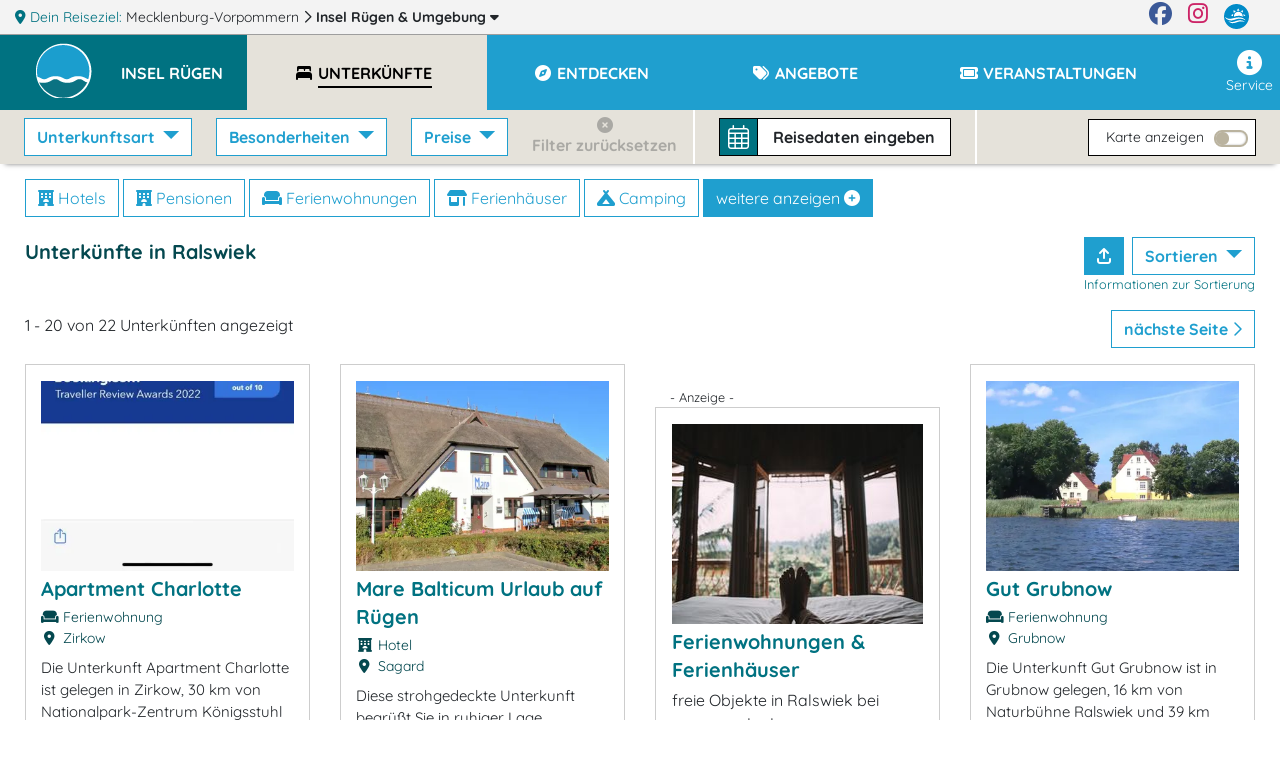

--- FILE ---
content_type: text/html; charset=UTF-8
request_url: https://www.ruegen-hiddensee.de/unterkuenfte/?region=Ralswiek&ne_lat=54.514&ne_lng=13.529&sw_lat=54.416&sw_lng=13.392&size=20
body_size: 341
content:
<!DOCTYPE html>
<html>
    <head>
        <meta charset="UTF-8" />
        <meta http-equiv="refresh" content="0;url='https://www.ruegen-hiddensee.de/ralswiek/unterkuenfte/?ne_lat=54.514&amp;ne_lng=13.529&amp;sw_lat=54.416&amp;sw_lng=13.392&amp;size=20'" />

        <title>Redirecting to https://www.ruegen-hiddensee.de/ralswiek/unterkuenfte/?ne_lat=54.514&amp;ne_lng=13.529&amp;sw_lat=54.416&amp;sw_lng=13.392&amp;size=20</title>
    </head>
    <body>
        Redirecting to <a href="https://www.ruegen-hiddensee.de/ralswiek/unterkuenfte/?ne_lat=54.514&amp;ne_lng=13.529&amp;sw_lat=54.416&amp;sw_lng=13.392&amp;size=20">https://www.ruegen-hiddensee.de/ralswiek/unterkuenfte/?ne_lat=54.514&amp;ne_lng=13.529&amp;sw_lat=54.416&amp;sw_lng=13.392&amp;size=20</a>.
    </body>
</html>

--- FILE ---
content_type: text/html; charset=UTF-8
request_url: https://www.ruegen-hiddensee.de/ralswiek/unterkuenfte/?ne_lat=54.514&ne_lng=13.529&sw_lat=54.416&sw_lng=13.392&size=20
body_size: 30880
content:
<!DOCTYPE html>
<html lang="de" data-meat-url="https://www.ruegen-hiddensee.de/api/meat/"
      data-meat-action="page.load"
      data-metadata="{&quot;kdnr&quot;:&quot;0251&quot;,&quot;page_type&quot;:&quot;abl&quot;,&quot;base_cat&quot;:&quot;unterkuenfte&quot;}"
      data-is-desktop="1"
>
<head>
    <meta charset="utf-8">
    <meta http-equiv="X-UA-Compatible" content="IE=edge">
    <meta name="viewport" content="width=device-width, initial-scale=1">
    <meta name="referrer" content="unsafe-url">
    <meta property="og:type" content="website">
    <meta name="theme-color" content="#144082">
    <meta name='impact-site-verification' value='01800aa2-f3f0-4ae5-ad72-bc3b89c8628d'>
                <meta property="og:image" content="https://c3.mmcdn.de/insecure/rs:fill:1200:630/g:sm/el:1/plain/https://q-xx.bstatic.com/xdata/images/hotel/max500/336945631.jpg%3Fk=fb667b61672da5766b63954e07f6995ba67f8aa3f61af23715537638de102652&amp;o="/>
                <meta property="og:image:alt" content="Apartment Charlotte"/>
        
    <title>
                 Unterkünfte in Ralswiek    </title>
    <meta name="description"
          content="22 Unterkünfte in Ralswiek stellen sich vor. Buchen Sie online oder rufen Sie direkt an.">
    
    <style>
                  :root{--mt-primaer-farbe1:#bab39f;--mt-primaer-farbe2:#cfcabd;--mt-primaer-farbe3:#e5e2da;--mt-sekundaer-farbe:#1f9fcf;--mt-kontrast-farbe:#007281;--mt-text-farbe1:#04484f;--mt-text-farbe2:#007385;--mt-hg-farbe1:white;--mt-hg-farbe2:#e9d9b5;--mt-default-farbe:white;--primary:#1f9fcf;--secondary:#bab39f;--info:#cfcabd;--light:#e5e2da;--dark:#007281;--text-light:white;--text-primary:#04484f;--text-secondary:#007385}
            </style>
    <link rel="preconnect" href="https://tpl.mmcdn.de">
    <link rel="preconnect" href="https://ip.mmcdn.de">
    <link rel="apple-touch-icon" href="/img/favicon/apple-touch-icon.png" sizes="180x180">
    <link rel="icon" type="image/png" href="/img/favicon/favicon-32x32.png" sizes="32x32">
    <link rel="icon" type="image/png" href="/img/favicon/favicon-16x16.png" sizes="16x16">
    <link rel="manifest" href="/img/favicon/site.webmanifest" crossorigin="use-credentials">
    <link rel="mask-icon" href="/img/favicon/safari-pinned-tab.svg" color="#5bbad5">
    <link rel="shortcut icon" href="/favicon.ico">
    <link rel="preload" as="font" href="https://www.ruegen-hiddensee.de/webfonts/fa/fa-brands-400.woff2" type="font/woff2" crossorigin>
    <link rel="preload" as="font" href="https://www.ruegen-hiddensee.de/webfonts/fa/fa-duotone-900.woff2" type="font/woff2" crossorigin>
    <link rel="preload" as="font" href="https://www.ruegen-hiddensee.de/webfonts/fa/fa-light-300.woff2" type="font/woff2" crossorigin>
    <link rel="preload" as="font" href="https://www.ruegen-hiddensee.de/webfonts/fa/fa-regular-400.woff2" type="font/woff2" crossorigin>
    <link rel="preload" as="font" href="https://www.ruegen-hiddensee.de/webfonts/fa/fa-solid-900.woff2" type="font/woff2" crossorigin>
    <link rel="preload" as="font" href="https://www.ruegen-hiddensee.de/webfonts/quicksand/quicksand-v21-latin-regular.woff2"
          type="font/woff2" crossorigin>
    <link rel="preload" as="font" href="https://www.ruegen-hiddensee.de/webfonts/quicksand/quicksand-v21-latin-700.woff2" type="font/woff2"
          crossorigin>
        <link rel="stylesheet" href="https://www.ruegen-hiddensee.de/css/abl.css">
            <link rel="canonical" href="https://www.mvp.de/ralswiek/unterkuenfte/">
    </head>
<body data-app-region-shortname="ruegen"
      data-current-region-shortname="ralswiek"
      data-defaults="{&quot;size&quot;:40}"
      data-gtag="G-LW7DJS9YMW"
      
      class="    has-filterbar
    no-footer-mt
"
      
                            
          data-kdnr="0251"
        >
    <div id="app" class="is-local-level
        has-systembar
        ">
                    <section class="systembar d-flex">
    <div class="where col-12 col-xl-11 text-one-line font-smaller">
        <span class="info">
            <i class="fas fa-map-marker-alt"></i> Dein Reiseziel:
        </span>
                                            <div class="item d-inline-block">
                                            <a href="https://www.mvp.de/mecklenburg-vorpommern/" target="_blank" rel="noopener"
                           class="color-inherit text-decoration-none">
                                                            <span class="d-none d-lg-inline">Mecklenburg-Vorpommern</span>
                                <span class="d-inline d-lg-none">MV</span>
                                                    </a>
                        <i class="far fa-chevron-right"></i>
                                    </div>
                
                
                
                                                <div class="item d-inline-block">
                                            
                        <a href="/#filter-reiseziele"
                           class="font-weight-bold color-inherit text-decoration-none fetch-reiseziele-js trigger-destination-modal-open-js"
                           data-route="/api/topnav/prepared_regions/"
                        >
                            Insel Rügen
                            <span class="d-none d-lg-inline"> &amp; Umgebung</span>
                            <i class="fas fa-caret-down"></i>
                        </a>
                                    </div>
                
                
                
                                </div>

    <div class="d-none d-xl-flex col-1 logo-wrapper text-right justify-content-end">
        <a href="https://www.facebook.com/Urlaub.Mecklenburg.Vorpommern" class="d-block mr-3 color-facebook"
           target="_blank"
           aria-label="Facebook" rel="noopener">
            <i class="fab fa-facebook fa-sm"></i>
        </a>

        <a href="https://www.instagram.com/moinmvp/" class="d-block mr-3 color-instagram" target="_blank"
           aria-label="Instagram"
           rel="noopener">
            <i class="fab fa-instagram fa-sm"></i>
        </a>

        <a href="https://www.mvp.de/" class="d-block mr-3" target="_blank" rel="noopener" aria-label="mvp.de">
            <img
                src='https://www.ruegen-hiddensee.de/img/mvp-logo-sysnav.svg'
                alt="mvp.de"
            >
        </a>
    </div>
</section>

<div id="modal-filter-reiseziele" class="modal fade generic-modal modal-fullscreen-up-to-sm" role="dialog" aria-hidden="true" aria-modal="true">
    <div class="modal-dialog modal-md">
        <div class="modal-content">
            <div class="modal-header">
                <div class="w-100 d-flex">
            <div class="flex-fill">
                <div class="headline">
                    <i class="fas fa-map-marker-alt"></i>
                    Dein Reiseziel wechseln:
                </div>
            </div>
            <div class="close-modal trigger-destination-modal-close-js">
                <i class="fas fa-times-circle"></i>
            </div>
        </div>
            </div>
            <div class="modal-body">
                <div class="modal-body-wrapper">
                    <div class="regions-filter position-relative h-100 pb-3">
        <div role="group" class="form-group position-absolute quicksearch">
            <div>
                <div class="d-flex">
                    <label for="bothregion-search-input" class="align-self-center pt-2">
                        <i class="far fa-search"></i>
                    </label>
                    <input id="bothregion-search-input" type="search"
                           placeholder="Wohin? Stadt, Region, Insel"
                           class="ml-2 form-control region-search-input search-reiseziel-js"
                           data-route="/api/topnav/prepared_regions/">
                </div>
            </div>
        </div>
        <div class="scroll-wrapper">
            <div class="w-100 pb-5"></div>
            <div class="content">
                <div class="m-3">
                Reiseziele werden geladen
                </div>
            </div>
        </div>
    </div>
                </div>
            </div>
            <div class="modal-footer">
                            </div>
        </div>
    </div>
</div>
                <div class="top-nav-wrapper ">
    <div class="naviline line d-flex w-100">
        <!--Mobile Nav-->
        <nav class="navbar p-0 d-xl-none small-nav flex-xl-grow-0 navbar-light navbar-expand">
            <div class="w-100 navbar-collapse collapse">
                <ul class="navbar-nav w-100">
                    <li data-action="user.click.nav.home"
                        class="nav-item d-block home-logo meat-js
                            
                            ">
                        <a class="nav-link" href="/" target="_self">
                            <img
                                src='https://tpl.mmcdn.de/0251_pc5810/images/logo.png'
                                                                alt="Logo" width="65" height="55">
                        </a>
                    </li>
                                            <li class="nav-item main-nav-item d-flex align-items-center current-region">
                            <a role="button" href="/" class="nav-link pt-0">
                                <div class="pt-1 pt-xl-0 d-flex">
                                    <div class="text-uppercase font-bigger-2">
                                        Insel Rügen
                                    </div>
                                </div>
                            </a>
                        </li>
                                    </ul>
            </div>
        </nav>

        <nav class="navbar flex-xl-grow-1 mobile navbar-light navbar-expand-xl">
            <button aria-label="Navigation" type="button"
                    class="btn d-xl-none burger-button align-self-start burger-button-js collapsed
                           border-left
                        ">
                <span class="burger-wrapper d-flex justify-content-center flex-column"><span class="burger-icon"></span></span>
            </button>
            <div class="navbar-collapse collapse d-none d-xl-flex">
                <ul class="navbar-nav w-100 base-category-count-4">
                    <li class="nav-item pl-4 d-none d-xl-block home-logo bg-kontrast meat-js"
                        data-action="user.click.nav.home">
                        <a class="nav-link" href="/">
                            <img
                                src='https://tpl.mmcdn.de/0251_pc5810/images/logo.png'
                                alt="Logo" width="65" height="55">
                        </a>
                    </li>
                                            <li class="nav-item main-nav-item bg-primary bg-xl-kontrast pl-3">
                            <a role="button" href="/" class="nav-link text-white pl-0">
                                <div class="pt-1 pt-xl-0 d-flex pr-3">
                                    <div class="text-one-line text-uppercase">
                                        <span>Insel Rügen</span>
                                    </div>
                                </div>
                            </a>
                        </li>
                                        <li class="nav-item d-block d-xl-none">
                        <a href="#filter-reiseziele" class="nav-link trigger-destination-open-js">
                            <i class="fas fa-map-marked-alt"></i>
                            <span class="text-uppercase">Dein Reiseziel</span> <span>ändern</span>
                        </a>
                    </li>
                                        <li class="d-flex justify-content-lg-center justify-content-between nav-item main-nav-item text-uppercase flex-grow-1 flex-column flex-xl-row meat-js block-link-helper-js active"
                        aria-expanded="false"
                        data-action="user.click.nav.unterkuenfte">
                        <span class="top-nav-dropdown-js" id="topNavUnterkuenfteDropdown" data-bs-toggle="dropdown" aria-haspopup="true" aria-expanded="false">
                            <a href="https://www.ruegen-hiddensee.de/ralswiek/unterkuenfte/"
                                                       class="nav-link"
                                                       data-watch-link="1">
                                <i class="fas fa-bed-alt fa-fw"></i>
                                <span>Unterkünfte</span>
                            </a>
                            <i class="far fa-chevron-right top-nav-mobile-dropdown-js mx-2 d-block d-xl-none"></i>
                        </span>
                        <ul class="dropdown-menu p-2" aria-labelledby="topNavUnterkuenfteDropdown">
                                                            <li class="text-nowrap">
                                    <a href="https://www.ruegen-hiddensee.de/ralswiek/unterkuenfte/hotels/">Hotels</a>
                                </li>
                                                            <li class="text-nowrap">
                                    <a href="https://www.ruegen-hiddensee.de/ralswiek/unterkuenfte/ferienwohnungen/">Ferienwohnungen</a>
                                </li>
                                                            <li class="text-nowrap">
                                    <a href="https://www.ruegen-hiddensee.de/ralswiek/unterkuenfte/pensionen/">Pensionen</a>
                                </li>
                                                            <li class="text-nowrap">
                                    <a href="https://www.ruegen-hiddensee.de/ralswiek/unterkuenfte/ferienhaeuser/">Ferienhäuser</a>
                                </li>
                                                            <li class="text-nowrap">
                                    <a href="https://www.ruegen-hiddensee.de/ralswiek/unterkuenfte/landurlaub/">Urlaub auf dem Lande</a>
                                </li>
                                                            <li class="text-nowrap">
                                    <a href="https://www.ruegen-hiddensee.de/ralswiek/unterkuenfte/camping/">Camping</a>
                                </li>
                                                            <li class="text-nowrap">
                                    <a href="https://www.ruegen-hiddensee.de/ralswiek/unterkuenfte/schlosshotels/">Schlosshotels</a>
                                </li>
                                                            <li class="text-nowrap">
                                    <a href="https://www.ruegen-hiddensee.de/ralswiek/unterkuenfte/bauernhoefe/">Bauernhöfe</a>
                                </li>
                                                            <li class="text-nowrap">
                                    <a href="https://www.ruegen-hiddensee.de/ralswiek/unterkuenfte/ferienhoefe/">Ferienhöfe</a>
                                </li>
                                                            <li class="text-nowrap">
                                    <a href="https://www.ruegen-hiddensee.de/ralswiek/unterkuenfte/heuherbergen/">Heuherbergen</a>
                                </li>
                                                            <li class="text-nowrap">
                                    <a href="https://www.ruegen-hiddensee.de/ralswiek/unterkuenfte/reiterhoefe/">Reiterhöfe</a>
                                </li>
                                                    </ul>
                    </li>
                    
                                        <li class="nav-item main-nav-item text-uppercase flex-grow-1 meat-js block-link-helper-js "
                        data-action="user.click.nav.entdecken">
                        <span class="top-nav-dropdown-js" id="topNavEntdeckenDropdown" data-bs-toggle="dropdown" aria-haspopup="true" aria-expanded="false">
                            <a href="https://www.ruegen-hiddensee.de/ralswiek/entdecken/"
                               class="nav-link" data-watch-link="1">
                                <i class="fas fa-compass fa-fw"></i>
                                <span>Entdecken</span>
                            </a>
                            <i class="far fa-chevron-right top-nav-mobile-dropdown-js mx-2 d-block d-xl-none"></i>
                        </span>
                                                    <ul class="dropdown-menu p-2" aria-labelledby="topNavEntdeckenDropdown">
                                                                    <li class="text-nowrap">
                                        <a href="https://www.ruegen-hiddensee.de/ralswiek/entdecken/sehenswertes/">Sehenswürdigkeiten</a>
                                    </li>
                                                                    <li class="text-nowrap">
                                        <a href="https://www.ruegen-hiddensee.de/ralswiek/entdecken/freizeit-sport/">Freizeit &amp; Sport</a>
                                    </li>
                                                                    <li class="text-nowrap">
                                        <a href="https://www.ruegen-hiddensee.de/ralswiek/entdecken/kunst-kultur/">Kunst &amp; Kultur</a>
                                    </li>
                                                                    <li class="text-nowrap">
                                        <a href="https://www.ruegen-hiddensee.de/ralswiek/entdecken/reiseziele/">Reiseziele</a>
                                    </li>
                                                                    <li class="text-nowrap">
                                        <a href="https://www.ruegen-hiddensee.de/ralswiek/entdecken/essen-trinken/">Restaurants, Cafés, Bars</a>
                                    </li>
                                                                    <li class="text-nowrap">
                                        <a href="https://www.ruegen-hiddensee.de/ralswiek/entdecken/besondere-veranstaltungen/">Besondere Veranstaltungen</a>
                                    </li>
                                                                    <li class="text-nowrap">
                                        <a href="https://www.ruegen-hiddensee.de/ralswiek/entdecken/wellness-gesundheit/">Wellness</a>
                                    </li>
                                                                    <li class="text-nowrap">
                                        <a href="https://www.ruegen-hiddensee.de/ralswiek/entdecken/shopping/">Shopping</a>
                                    </li>
                                                            </ul>
                                            </li>
                    
                                            <li class="nav-item main-nav-item text-uppercase flex-grow-1 meat-js block-link-helper-js "
                            data-action="user.click.nav.angebote">
                            <span class="top-nav-dropdown-js" id="topNavAngeboteDropdown" data-bs-toggle="dropdown" aria-haspopup="true" aria-expanded="false">
                                <a href="https://www.ruegen-hiddensee.de/ralswiek/angebote/"
                                   class="nav-link" data-watch-link="1">
                                    <i class="fas fa-tags fa-fw"></i>
                                    <span>Angebote</span>
                                </a>
                                <i class="far fa-chevron-right top-nav-mobile-dropdown-js mx-2 d-block d-xl-none"></i>
                            </span>
                                                            <ul class="dropdown-menu p-2" aria-labelledby="topNavAngeboteDropdown">
                                                                            <li class="text-nowrap">
                                            <a href="https://www.ruegen-hiddensee.de/ralswiek/angebote/angebote-kurzurlaub/">Kurzurlaub</a>
                                        </li>
                                                                            <li class="text-nowrap">
                                            <a href="https://www.ruegen-hiddensee.de/ralswiek/angebote/angebote-vor-nachsaison/">Nebensaison-Angebote</a>
                                        </li>
                                                                            <li class="text-nowrap">
                                            <a href="https://www.ruegen-hiddensee.de/ralswiek/angebote/urlaubsreisen/">Urlaubsreisen ab 6 Tage</a>
                                        </li>
                                                                            <li class="text-nowrap">
                                            <a href="https://www.ruegen-hiddensee.de/ralswiek/angebote/angebote-feiertage/">Fest- &amp; Feiertagsangebote</a>
                                        </li>
                                                                            <li class="text-nowrap">
                                            <a href="https://www.ruegen-hiddensee.de/ralswiek/angebote/freizeitangebote/">Freizeit (Reiten, Golf, Angeln, Rad, Wandern...)</a>
                                        </li>
                                                                            <li class="text-nowrap">
                                            <a href="https://www.ruegen-hiddensee.de/ralswiek/angebote/angebote-hauptsaison/">Hauptsaison - Angebote</a>
                                        </li>
                                                                            <li class="text-nowrap">
                                            <a href="https://www.ruegen-hiddensee.de/ralswiek/angebote/silvesterangebote/">Silvester</a>
                                        </li>
                                                                            <li class="text-nowrap">
                                            <a href="https://www.ruegen-hiddensee.de/ralswiek/angebote/osterangebote/">Ostern</a>
                                        </li>
                                                                            <li class="text-nowrap">
                                            <a href="https://www.ruegen-hiddensee.de/ralswiek/angebote/weihnachtsangebote/">Weihnachten</a>
                                        </li>
                                                                    </ul>
                                                    </li>
                    
                                        <li class="nav-item main-nav-item text-uppercase flex-grow-1 meat-js block-link-helper-js "
                        data-action="user.click.nav.termine">
                        <span class="top-nav-dropdown-js" id="topNavTermineDropdown" data-bs-toggle="dropdown" aria-haspopup="true" aria-expanded="false">
                            <a class="nav-link"
                               href="https://www.ruegen-hiddensee.de/ralswiek/veranstaltungen/"
                               data-watch-link="1">
                                <i class="fas fa-ticket fa-fw"></i>
                                <span>Veranstaltungen</span>
                            </a>
                            <i class="far fa-chevron-right top-nav-mobile-dropdown-js mx-2 d-block d-xl-none"></i>
                        </span>
                                                    <ul class="dropdown-menu p-2" aria-labelledby="topNavTermineDropdown">
                                                                    <li class="text-nowrap">
                                        <a href="https://www.ruegen-hiddensee.de/ralswiek/veranstaltungen/feste-festivals-maerkte/">Feste / Festivals / Märkte</a>
                                    </li>
                                                                    <li class="text-nowrap">
                                        <a href="https://www.ruegen-hiddensee.de/ralswiek/veranstaltungen/open-airs-erlebnisshows/">Open-Airs / Erlebnisshows</a>
                                    </li>
                                                                    <li class="text-nowrap">
                                        <a href="https://www.ruegen-hiddensee.de/ralswiek/veranstaltungen/konzerte-rock-pop-elektro/">Konzert - Rock, Pop &amp; Elektro</a>
                                    </li>
                                                                    <li class="text-nowrap">
                                        <a href="https://www.ruegen-hiddensee.de/ralswiek/veranstaltungen/konzerte/">Konzerte</a>
                                    </li>
                                                                    <li class="text-nowrap">
                                        <a href="https://www.ruegen-hiddensee.de/ralswiek/veranstaltungen/theater-buehne-comedy-musicals/">Theater, Musicals, Bühne  &amp; Comedy</a>
                                    </li>
                                                            </ul>
                                            </li>
                    
                                    </ul>
                <ul class="navbar-nav nav-right ml-auto pb-5 pb-xl-0">
                    
                                        <li class="nav-item meat-js" data-action="user.click.nav.service">
                        <a class="nav-link"
                           href="/service/"
                        >
                            <i class="fas fa-info-circle fa-fw"></i>
                            Service
                        </a>
                    </li>
                </ul>
            </div>
        </nav>
    </div>
    <div class="mobile-breadcrumb flex-row justify-content-center align-items-center pl-3 font-weight-bold">
        <div class="text-center text-wrapper w-100 bg-primary">
                            <span class="mr-1">Ralswiek &gt;</span>
                <span class="pr-2">Unterkünfte</span>
                    </div>
        <button aria-label="Navigation" type="button"
                class="btn burger-button ml-auto collapsed
                    border-left
                ">
            <span class="burger-wrapper"><span class="burger-icon"></span></span>
        </button>
    </div>
</div>
        <div class="container-fluid ">
                <div class="abl-wrapper row" data-bcs="unterkuenfte" data-brs="ralswiek"
         data-implicit-filters="[]">
        <div class="p-0 px-md-4 filter-bar-wrapper col-12">
    <div class="d-flex p-0 filter-mobile-wrapper d-xl-none"> 
        <div class="d-flex w-100">
                                        <div class="d-flex p-1 p-md-2 align-items-center filter-button-wrapper">
                    <div class="mobile-toggle-wrapper filters">
                        <i class="fas fa-sliders-h"></i>
                        Filter <span
                            class="total-filter-count d-none">0</span>
                    </div>
                </div>
                                        <div class="d-flex px-1 px-md-2 align-items-center filter-button-wrapper">
                    <div class="mobile-toggle-wrapper map">
                        <i class="fas fa-map-marker-alt"></i>
                        Karte
                    </div>
                </div>
                                        <div class="suchbox mr-auto d-flex filter-button-wrapper px-1 px-md-2 bg-none">
            <div
            class="filter-bar-suchbox filter-bar-suchbox-open-js meat-js block-link-helper-js d-flex align-self-center align-items-center cursor-pointer"
            data-action="user.click.abl.suchbox" data-metadata="[]">
            <div class="icon d-flex align-items-center">
                <i class="fal fa-calendar-alt"></i>
            </div>
            <div class="text">
                <span data-update="checkin-checkout-fallback" class="">
                    Reisedaten <span class="d-none d-lg-inline">eingeben</span>
                </span>
                <span data-update="checkin-checkout" class="checkin-checkout d-none">
                                    </span>
            </div>
        </div>
    </div>
                    </div>
        <div class="filter-mobile d-none">
            <div class="position-relative h-100">
                <div class="px-4 scroll-wrapper-mobile h-100">
                    <div
                        class="close-filter-mobile w-100 flex-column justify-content-center align-items-center d-flex">
                        <div class="p-2 mobile-filters-toggle-wrapper">
                            <i class="fas fa-sliders-h"></i>
                            Filter <span
                                class="total-filter-count d-none">0</span>
                            <i class="fal fa-times close"></i>
                        </div>
                    </div>
                                                                <h2>Kategorie</h2>
                        <div class="filter-group" data-filter="category_shortnames" data-prefix="mob-">
                            <fieldset class="form-group">
                <div>
                            <div class="dropdown-item ">
                    <div class="custom-control custom-checkbox">
                        <input type="checkbox"
                               class="custom-control-input" 
                               value="hotels"
                               data-auto-prefix="id"
                               id="mob-cb-catsnhotels">
                        <label class="custom-control-label  label-a-js" for="mob-cb-catsnhotels" data-auto-prefix="htmlFor">
                            <a href="https://www.mvp.de/ralswiek/unterkuenfte/hotels/" class="text-reset text-decoration-none">Hotels</a>
                        </label>
                    </div>
                </div>
                            <div class="dropdown-item noresult">
                    <div class="custom-control custom-checkbox">
                        <input type="checkbox"
                               class="custom-control-input" 
                               value="pensionen"
                               data-auto-prefix="id"
                               id="mob-cb-catsnpensionen">
                        <label class="custom-control-label  label-a-js" for="mob-cb-catsnpensionen" data-auto-prefix="htmlFor">
                            <a href="https://www.mvp.de/ralswiek/unterkuenfte/pensionen/" class="text-reset text-decoration-none">Pensionen</a>
                        </label>
                    </div>
                </div>
                            <div class="dropdown-item ">
                    <div class="custom-control custom-checkbox">
                        <input type="checkbox"
                               class="custom-control-input" 
                               value="ferienwohnungen"
                               data-auto-prefix="id"
                               id="mob-cb-catsnferienwohnungen">
                        <label class="custom-control-label  label-a-js" for="mob-cb-catsnferienwohnungen" data-auto-prefix="htmlFor">
                            <a href="https://www.mvp.de/ralswiek/unterkuenfte/ferienwohnungen/" class="text-reset text-decoration-none">Ferienwohnungen</a>
                        </label>
                    </div>
                </div>
                            <div class="dropdown-item noresult">
                    <div class="custom-control custom-checkbox">
                        <input type="checkbox"
                               class="custom-control-input" 
                               value="ferienhaeuser"
                               data-auto-prefix="id"
                               id="mob-cb-catsnferienhaeuser">
                        <label class="custom-control-label  label-a-js" for="mob-cb-catsnferienhaeuser" data-auto-prefix="htmlFor">
                            <a href="https://www.mvp.de/ralswiek/unterkuenfte/ferienhaeuser/" class="text-reset text-decoration-none">Ferienhäuser</a>
                        </label>
                    </div>
                </div>
                            <div class="dropdown-item noresult">
                    <div class="custom-control custom-checkbox">
                        <input type="checkbox"
                               class="custom-control-input" 
                               value="campingunterkunft"
                               data-auto-prefix="id"
                               id="mob-cb-catsncampingunterkunft">
                        <label class="custom-control-label  label-a-js" for="mob-cb-catsncampingunterkunft" data-auto-prefix="htmlFor">
                            <a href="https://www.mvp.de/ralswiek/unterkuenfte/camping/" class="text-reset text-decoration-none">Camping</a>
                        </label>
                    </div>
                </div>
                            <div class="dropdown-item noresult">
                    <div class="custom-control custom-checkbox">
                        <input type="checkbox"
                               class="custom-control-input" 
                               value="landurlaub"
                               data-auto-prefix="id"
                               id="mob-cb-catsnlandurlaub">
                        <label class="custom-control-label  label-a-js" for="mob-cb-catsnlandurlaub" data-auto-prefix="htmlFor">
                            <a href="https://www.mvp.de/ralswiek/unterkuenfte/landurlaub/" class="text-reset text-decoration-none">Urlaub auf dem Lande</a>
                        </label>
                    </div>
                </div>
                    </div>
    </fieldset>
    <fieldset class="form-group">
                    <legend class="bv-no-focus-ring col-form-label pt-0" >Landurlaub</legend>
                <div>
                            <div class="dropdown-item noresult">
                    <div class="custom-control custom-checkbox">
                        <input type="checkbox"
                               class="custom-control-input" 
                               value="bauernhoefe"
                               data-auto-prefix="id"
                               id="mob-cb-catsnbauernhoefe">
                        <label class="custom-control-label  label-a-js" for="mob-cb-catsnbauernhoefe" data-auto-prefix="htmlFor">
                            <a href="https://www.mvp.de/ralswiek/unterkuenfte/bauernhoefe/" class="text-reset text-decoration-none">Bauernhöfe</a>
                        </label>
                    </div>
                </div>
                            <div class="dropdown-item noresult">
                    <div class="custom-control custom-checkbox">
                        <input type="checkbox"
                               class="custom-control-input" 
                               value="reiterhoefe"
                               data-auto-prefix="id"
                               id="mob-cb-catsnreiterhoefe">
                        <label class="custom-control-label  label-a-js" for="mob-cb-catsnreiterhoefe" data-auto-prefix="htmlFor">
                            <a href="https://www.mvp.de/ralswiek/unterkuenfte/reiterhoefe/" class="text-reset text-decoration-none">Reiterhöfe</a>
                        </label>
                    </div>
                </div>
                            <div class="dropdown-item noresult">
                    <div class="custom-control custom-checkbox">
                        <input type="checkbox"
                               class="custom-control-input" 
                               value="gutshoefe"
                               data-auto-prefix="id"
                               id="mob-cb-catsngutshoefe">
                        <label class="custom-control-label  label-a-js" for="mob-cb-catsngutshoefe" data-auto-prefix="htmlFor">
                            <a href="https://www.mvp.de/ralswiek/unterkuenfte/gutshoefe/" class="text-reset text-decoration-none">Gutshöfe</a>
                        </label>
                    </div>
                </div>
                            <div class="dropdown-item noresult">
                    <div class="custom-control custom-checkbox">
                        <input type="checkbox"
                               class="custom-control-input" 
                               value="heuherbergen"
                               data-auto-prefix="id"
                               id="mob-cb-catsnheuherbergen">
                        <label class="custom-control-label  label-a-js" for="mob-cb-catsnheuherbergen" data-auto-prefix="htmlFor">
                            <a href="https://www.mvp.de/ralswiek/unterkuenfte/heuherbergen/" class="text-reset text-decoration-none">Heuherbergen</a>
                        </label>
                    </div>
                </div>
                    </div>
    </fieldset>
    <fieldset class="form-group">
                    <legend class="bv-no-focus-ring col-form-label pt-0" >Weitere Unterkunftsarten</legend>
                <div>
                            <div class="dropdown-item noresult">
                    <div class="custom-control custom-checkbox">
                        <input type="checkbox"
                               class="custom-control-input" 
                               value="familienferienstaetten"
                               data-auto-prefix="id"
                               id="mob-cb-catsnfamilienferienstaetten">
                        <label class="custom-control-label  label-a-js" for="mob-cb-catsnfamilienferienstaetten" data-auto-prefix="htmlFor">
                            <a href="https://www.mvp.de/ralswiek/unterkuenfte/familienferienstaetten/" class="text-reset text-decoration-none">Familienferienstätten</a>
                        </label>
                    </div>
                </div>
                            <div class="dropdown-item noresult">
                    <div class="custom-control custom-checkbox">
                        <input type="checkbox"
                               class="custom-control-input" 
                               value="ferienhoefe"
                               data-auto-prefix="id"
                               id="mob-cb-catsnferienhoefe">
                        <label class="custom-control-label  label-a-js" for="mob-cb-catsnferienhoefe" data-auto-prefix="htmlFor">
                            <a href="https://www.mvp.de/ralswiek/unterkuenfte/ferienhoefe/" class="text-reset text-decoration-none">Ferienhöfe</a>
                        </label>
                    </div>
                </div>
                            <div class="dropdown-item noresult">
                    <div class="custom-control custom-checkbox">
                        <input type="checkbox"
                               class="custom-control-input" 
                               value="ferienparks"
                               data-auto-prefix="id"
                               id="mob-cb-catsnferienparks">
                        <label class="custom-control-label  label-a-js" for="mob-cb-catsnferienparks" data-auto-prefix="htmlFor">
                            <a href="https://www.mvp.de/ralswiek/unterkuenfte/ferienparks/" class="text-reset text-decoration-none">Ferienparks</a>
                        </label>
                    </div>
                </div>
                            <div class="dropdown-item noresult">
                    <div class="custom-control custom-checkbox">
                        <input type="checkbox"
                               class="custom-control-input" 
                               value="schwimmende-unterkuenfte"
                               data-auto-prefix="id"
                               id="mob-cb-catsnschwimmende-unterkuenfte">
                        <label class="custom-control-label  label-a-js" for="mob-cb-catsnschwimmende-unterkuenfte" data-auto-prefix="htmlFor">
                            <a href="https://www.mvp.de/ralswiek/unterkuenfte/schwimmende-unterkuenfte/" class="text-reset text-decoration-none">Hausboote</a>
                        </label>
                    </div>
                </div>
                            <div class="dropdown-item noresult">
                    <div class="custom-control custom-checkbox">
                        <input type="checkbox"
                               class="custom-control-input" 
                               value="herrenhaus"
                               data-auto-prefix="id"
                               id="mob-cb-catsnherrenhaus">
                        <label class="custom-control-label  label-a-js" for="mob-cb-catsnherrenhaus" data-auto-prefix="htmlFor">
                            <a href="https://www.mvp.de/ralswiek/unterkuenfte/herrenhaus/" class="text-reset text-decoration-none">Herrenhäuser</a>
                        </label>
                    </div>
                </div>
                            <div class="dropdown-item noresult">
                    <div class="custom-control custom-checkbox">
                        <input type="checkbox"
                               class="custom-control-input" 
                               value="hostels"
                               data-auto-prefix="id"
                               id="mob-cb-catsnhostels">
                        <label class="custom-control-label  label-a-js" for="mob-cb-catsnhostels" data-auto-prefix="htmlFor">
                            <a href="https://www.mvp.de/ralswiek/unterkuenfte/hostels/" class="text-reset text-decoration-none">Hostels</a>
                        </label>
                    </div>
                </div>
                            <div class="dropdown-item noresult">
                    <div class="custom-control custom-checkbox">
                        <input type="checkbox"
                               class="custom-control-input" 
                               value="jugendherberge"
                               data-auto-prefix="id"
                               id="mob-cb-catsnjugendherberge">
                        <label class="custom-control-label  label-a-js" for="mob-cb-catsnjugendherberge" data-auto-prefix="htmlFor">
                            <a href="https://www.mvp.de/ralswiek/unterkuenfte/jugendherberge/" class="text-reset text-decoration-none">Jugendherbergen</a>
                        </label>
                    </div>
                </div>
                            <div class="dropdown-item noresult">
                    <div class="custom-control custom-checkbox">
                        <input type="checkbox"
                               class="custom-control-input" 
                               value="jugendherbergen"
                               data-auto-prefix="id"
                               id="mob-cb-catsnjugendherbergen">
                        <label class="custom-control-label  label-a-js" for="mob-cb-catsnjugendherbergen" data-auto-prefix="htmlFor">
                            <a href="https://www.mvp.de/ralswiek/unterkuenfte/jugendherbergen/" class="text-reset text-decoration-none">Jugendherbergen, Hostels</a>
                        </label>
                    </div>
                </div>
                            <div class="dropdown-item ">
                    <div class="custom-control custom-checkbox">
                        <input type="checkbox"
                               class="custom-control-input" 
                               value="schlosshotels"
                               data-auto-prefix="id"
                               id="mob-cb-catsnschlosshotels">
                        <label class="custom-control-label  label-a-js" for="mob-cb-catsnschlosshotels" data-auto-prefix="htmlFor">
                            <a href="https://www.mvp.de/ralswiek/unterkuenfte/schlosshotels/" class="text-reset text-decoration-none">Schlosshotels</a>
                        </label>
                    </div>
                </div>
                            <div class="dropdown-item noresult">
                    <div class="custom-control custom-checkbox">
                        <input type="checkbox"
                               class="custom-control-input" 
                               value="schullandheime"
                               data-auto-prefix="id"
                               id="mob-cb-catsnschullandheime">
                        <label class="custom-control-label  label-a-js" for="mob-cb-catsnschullandheime" data-auto-prefix="htmlFor">
                            <a href="https://www.mvp.de/ralswiek/unterkuenfte/schullandheime/" class="text-reset text-decoration-none">Schullandheime</a>
                        </label>
                    </div>
                </div>
                            <div class="dropdown-item noresult">
                    <div class="custom-control custom-checkbox">
                        <input type="checkbox"
                               class="custom-control-input" 
                               value="seminarhaeuser"
                               data-auto-prefix="id"
                               id="mob-cb-catsnseminarhaeuser">
                        <label class="custom-control-label  label-a-js" for="mob-cb-catsnseminarhaeuser" data-auto-prefix="htmlFor">
                            <a href="https://www.mvp.de/ralswiek/unterkuenfte/seminarhaeuser/" class="text-reset text-decoration-none">Seminarhäuser</a>
                        </label>
                    </div>
                </div>
                            <div class="dropdown-item noresult">
                    <div class="custom-control custom-checkbox">
                        <input type="checkbox"
                               class="custom-control-input" 
                               value="sporthotels"
                               data-auto-prefix="id"
                               id="mob-cb-catsnsporthotels">
                        <label class="custom-control-label  label-a-js" for="mob-cb-catsnsporthotels" data-auto-prefix="htmlFor">
                            <a href="https://www.mvp.de/ralswiek/unterkuenfte/sporthotels/" class="text-reset text-decoration-none">Sporthotels</a>
                        </label>
                    </div>
                </div>
                            <div class="dropdown-item noresult">
                    <div class="custom-control custom-checkbox">
                        <input type="checkbox"
                               class="custom-control-input" 
                               value="wellnesshotels"
                               data-auto-prefix="id"
                               id="mob-cb-catsnwellnesshotels">
                        <label class="custom-control-label  label-a-js" for="mob-cb-catsnwellnesshotels" data-auto-prefix="htmlFor">
                            <a href="https://www.mvp.de/ralswiek/unterkuenfte/wellnesshotels/" class="text-reset text-decoration-none">Wellnesshotels</a>
                        </label>
                    </div>
                </div>
                            <div class="dropdown-item noresult">
                    <div class="custom-control custom-checkbox">
                        <input type="checkbox"
                               class="custom-control-input" 
                               value="zimmervermittlungen"
                               data-auto-prefix="id"
                               id="mob-cb-catsnzimmervermittlungen">
                        <label class="custom-control-label  label-a-js" for="mob-cb-catsnzimmervermittlungen" data-auto-prefix="htmlFor">
                            <a href="https://www.mvp.de/ralswiek/unterkuenfte/zimmervermittlungen/" class="text-reset text-decoration-none">Zimmervermittlungen</a>
                        </label>
                    </div>
                </div>
                    </div>
    </fieldset>
                        </div>
                        <h2>Preise</h2>
                        <div class="form-group">
                            <div class="filter-group" data-filter="price_ind_ranges" data-prefix="mob-">
                                <div class="dropdown-item noresult">
        <div class="custom-control custom-checkbox">
            <input type="checkbox"
                   class="custom-control-input" 
                   value="-50"
                   data-auto-prefix="id"
                   id="mob-pricerange--50">
            <label class="custom-control-label" for="mob-pricerange--50" data-auto-prefix="htmlFor">
                <span>bis 50 €</span>
            </label>
        </div>
    </div>
    <div class="dropdown-item noresult">
        <div class="custom-control custom-checkbox">
            <input type="checkbox"
                   class="custom-control-input" 
                   value="50-100"
                   data-auto-prefix="id"
                   id="mob-pricerange-50-100">
            <label class="custom-control-label" for="mob-pricerange-50-100" data-auto-prefix="htmlFor">
                <span>50 bis 99 €</span>
            </label>
        </div>
    </div>
    <div class="dropdown-item noresult">
        <div class="custom-control custom-checkbox">
            <input type="checkbox"
                   class="custom-control-input" 
                   value="100-150"
                   data-auto-prefix="id"
                   id="mob-pricerange-100-150">
            <label class="custom-control-label" for="mob-pricerange-100-150" data-auto-prefix="htmlFor">
                <span>100 bis 149 €</span>
            </label>
        </div>
    </div>
    <div class="dropdown-item noresult">
        <div class="custom-control custom-checkbox">
            <input type="checkbox"
                   class="custom-control-input" 
                   value="150-200"
                   data-auto-prefix="id"
                   id="mob-pricerange-150-200">
            <label class="custom-control-label" for="mob-pricerange-150-200" data-auto-prefix="htmlFor">
                <span>150 bis 199 €</span>
            </label>
        </div>
    </div>
    <div class="dropdown-item noresult">
        <div class="custom-control custom-checkbox">
            <input type="checkbox"
                   class="custom-control-input" 
                   value="200-"
                   data-auto-prefix="id"
                   id="mob-pricerange-200-">
            <label class="custom-control-label" for="mob-pricerange-200-" data-auto-prefix="htmlFor">
                <span>ab 200 €</span>
            </label>
        </div>
    </div>
                            </div>
                        </div>
                                                                            <h2 class="mt-3">Besonderheiten</h2>
                            <div class="form-group">
                                <div class="filter-group" data-filter="tags" data-prefix="mob-">
                                    <div class="dropdown-item noresult">
        <div class="custom-control custom-checkbox">
            <input type="checkbox"
                   class="custom-control-input"
                   
                   value="toptippralswiek"
                   data-auto-prefix="id"
                   id="mob-cb-tag-toptippralswiek">
            <label class="custom-control-label" for="mob-cb-tag-toptippralswiek" data-auto-prefix="htmlFor">
                <i class="fas fa-stars fa-fw"></i>
                <span>Top-Tipp</span>
            </label>
        </div>
    </div>
    <div class="dropdown-item noresult">
        <div class="custom-control custom-checkbox">
            <input type="checkbox"
                   class="custom-control-input"
                   
                   value="barrierefrei"
                   data-auto-prefix="id"
                   id="mob-cb-tag-barrierefrei">
            <label class="custom-control-label" for="mob-cb-tag-barrierefrei" data-auto-prefix="htmlFor">
                <i class="fas fa-wheelchair fa-fw"></i>
                <span>barrierefrei</span>
            </label>
        </div>
    </div>
    <div class="dropdown-item noresult">
        <div class="custom-control custom-checkbox">
            <input type="checkbox"
                   class="custom-control-input"
                   
                   value="familienfreundlich"
                   data-auto-prefix="id"
                   id="mob-cb-tag-familienfreundlich">
            <label class="custom-control-label" for="mob-cb-tag-familienfreundlich" data-auto-prefix="htmlFor">
                <i class="fas fa-child fa-fw"></i>
                <span>familienfreundlich</span>
            </label>
        </div>
    </div>
    <div class="dropdown-item noresult">
        <div class="custom-control custom-checkbox">
            <input type="checkbox"
                   class="custom-control-input"
                   
                   value="gruppen"
                   data-auto-prefix="id"
                   id="mob-cb-tag-gruppen">
            <label class="custom-control-label" for="mob-cb-tag-gruppen" data-auto-prefix="htmlFor">
                <i class="fas fa-users fa-fw"></i>
                <span>für Gruppen geeignet</span>
            </label>
        </div>
    </div>
    <div class="dropdown-item noresult">
        <div class="custom-control custom-checkbox">
            <input type="checkbox"
                   class="custom-control-input"
                   
                   value="hundeerlaubt"
                   data-auto-prefix="id"
                   id="mob-cb-tag-hundeerlaubt">
            <label class="custom-control-label" for="mob-cb-tag-hundeerlaubt" data-auto-prefix="htmlFor">
                <i class="fas fa-dog fa-fw"></i>
                <span>Hunde erlaubt</span>
            </label>
        </div>
    </div>
    <div class="dropdown-item noresult">
        <div class="custom-control custom-checkbox">
            <input type="checkbox"
                   class="custom-control-input"
                   
                   value="sportfreizeit"
                   data-auto-prefix="id"
                   id="mob-cb-tag-sportfreizeit">
            <label class="custom-control-label" for="mob-cb-tag-sportfreizeit" data-auto-prefix="htmlFor">
                <i class="fas fa-table-tennis fa-fw"></i>
                <span>mit Freizeit- &amp; Sportmöglichkeiten</span>
            </label>
        </div>
    </div>
    <div class="dropdown-item noresult">
        <div class="custom-control custom-checkbox">
            <input type="checkbox"
                   class="custom-control-input"
                   
                   value="restaurant"
                   data-auto-prefix="id"
                   id="mob-cb-tag-restaurant">
            <label class="custom-control-label" for="mob-cb-tag-restaurant" data-auto-prefix="htmlFor">
                <i class="fas fa-utensils fa-fw"></i>
                <span>mit Restaurant</span>
            </label>
        </div>
    </div>
    <div class="dropdown-item noresult">
        <div class="custom-control custom-checkbox">
            <input type="checkbox"
                   class="custom-control-input"
                   
                   value="tagungsraum"
                   data-auto-prefix="id"
                   id="mob-cb-tag-tagungsraum">
            <label class="custom-control-label" for="mob-cb-tag-tagungsraum" data-auto-prefix="htmlFor">
                <i class="fas fa-users-class fa-fw"></i>
                <span>mit Tagungsraum</span>
            </label>
        </div>
    </div>
    <div class="dropdown-item noresult">
        <div class="custom-control custom-checkbox">
            <input type="checkbox"
                   class="custom-control-input"
                   
                   value="wellnessbereich"
                   data-auto-prefix="id"
                   id="mob-cb-tag-wellnessbereich">
            <label class="custom-control-label" for="mob-cb-tag-wellnessbereich" data-auto-prefix="htmlFor">
                <i class="fas fa-spa fa-fw"></i>
                <span>mit Wellnessbereich</span>
            </label>
        </div>
    </div>
    <div class="dropdown-item noresult">
        <div class="custom-control custom-checkbox">
            <input type="checkbox"
                   class="custom-control-input"
                   
                   value="natururlaub"
                   data-auto-prefix="id"
                   id="mob-cb-tag-natururlaub">
            <label class="custom-control-label" for="mob-cb-tag-natururlaub" data-auto-prefix="htmlFor">
                <i class="fas fa-tree fa-fw"></i>
                <span>Natur-Urlaub</span>
            </label>
        </div>
    </div>
                                </div>
                            </div>
                                                                                                            </div>
                <div class="reset-wrapper d-flex">
                    <button type="button" class="btn w-50 py-2 btn-outline-textfarbe2 filter-reset">zurücksetzen
                    </button>
                    <button type="button" class="btn w-50 btn-dark close">OK</button>
                </div>
            </div>
        </div>
    </div>
    <nav class="navbar filter-bar d-none d-xl-flex">
        <ul class="nav navbar-nav text-left d-none d-xl-flex flex-row justify-content-start my-2">
                                                    <li class="filter-item d-block">
                    <div class="dropdown b-dropdown h-100 btn-group">
                        <button id="dropdownCategories" aria-haspopup="true" aria-expanded="true"
                                data-bs-toggle="dropdown"
                                type="button" class="btn dropdown-toggle btn-outline-primary h-100">
                            Unterkunftsart
                            <span class="badge badge-primary d-none" data-update="category_shortnames-filter-count">
    0
</span>
                        </button>
                        <div role="menu" tabindex="-1" aria-labelledby="dropdownCategories"
                             class="dropdown-menu position-absolute">
                            <div class="scroll-wrapper filter-group" data-filter="category_shortnames"
                                 data-prefix="dt-">
                                <fieldset class="form-group">
                <div>
                            <div class="dropdown-item ">
                    <div class="custom-control custom-checkbox">
                        <input type="checkbox"
                               class="custom-control-input" 
                               value="hotels"
                               data-auto-prefix="id"
                               id="dt-cb-catsnhotels">
                        <label class="custom-control-label  label-a-js" for="dt-cb-catsnhotels" data-auto-prefix="htmlFor">
                            <a href="https://www.mvp.de/ralswiek/unterkuenfte/hotels/" class="text-reset text-decoration-none">Hotels</a>
                        </label>
                    </div>
                </div>
                            <div class="dropdown-item noresult">
                    <div class="custom-control custom-checkbox">
                        <input type="checkbox"
                               class="custom-control-input" 
                               value="pensionen"
                               data-auto-prefix="id"
                               id="dt-cb-catsnpensionen">
                        <label class="custom-control-label  label-a-js" for="dt-cb-catsnpensionen" data-auto-prefix="htmlFor">
                            <a href="https://www.mvp.de/ralswiek/unterkuenfte/pensionen/" class="text-reset text-decoration-none">Pensionen</a>
                        </label>
                    </div>
                </div>
                            <div class="dropdown-item ">
                    <div class="custom-control custom-checkbox">
                        <input type="checkbox"
                               class="custom-control-input" 
                               value="ferienwohnungen"
                               data-auto-prefix="id"
                               id="dt-cb-catsnferienwohnungen">
                        <label class="custom-control-label  label-a-js" for="dt-cb-catsnferienwohnungen" data-auto-prefix="htmlFor">
                            <a href="https://www.mvp.de/ralswiek/unterkuenfte/ferienwohnungen/" class="text-reset text-decoration-none">Ferienwohnungen</a>
                        </label>
                    </div>
                </div>
                            <div class="dropdown-item noresult">
                    <div class="custom-control custom-checkbox">
                        <input type="checkbox"
                               class="custom-control-input" 
                               value="ferienhaeuser"
                               data-auto-prefix="id"
                               id="dt-cb-catsnferienhaeuser">
                        <label class="custom-control-label  label-a-js" for="dt-cb-catsnferienhaeuser" data-auto-prefix="htmlFor">
                            <a href="https://www.mvp.de/ralswiek/unterkuenfte/ferienhaeuser/" class="text-reset text-decoration-none">Ferienhäuser</a>
                        </label>
                    </div>
                </div>
                            <div class="dropdown-item noresult">
                    <div class="custom-control custom-checkbox">
                        <input type="checkbox"
                               class="custom-control-input" 
                               value="campingunterkunft"
                               data-auto-prefix="id"
                               id="dt-cb-catsncampingunterkunft">
                        <label class="custom-control-label  label-a-js" for="dt-cb-catsncampingunterkunft" data-auto-prefix="htmlFor">
                            <a href="https://www.mvp.de/ralswiek/unterkuenfte/camping/" class="text-reset text-decoration-none">Camping</a>
                        </label>
                    </div>
                </div>
                            <div class="dropdown-item noresult">
                    <div class="custom-control custom-checkbox">
                        <input type="checkbox"
                               class="custom-control-input" 
                               value="landurlaub"
                               data-auto-prefix="id"
                               id="dt-cb-catsnlandurlaub">
                        <label class="custom-control-label  label-a-js" for="dt-cb-catsnlandurlaub" data-auto-prefix="htmlFor">
                            <a href="https://www.mvp.de/ralswiek/unterkuenfte/landurlaub/" class="text-reset text-decoration-none">Urlaub auf dem Lande</a>
                        </label>
                    </div>
                </div>
                    </div>
    </fieldset>
    <fieldset class="form-group">
                    <legend class="bv-no-focus-ring col-form-label pt-0" >Landurlaub</legend>
                <div>
                            <div class="dropdown-item noresult">
                    <div class="custom-control custom-checkbox">
                        <input type="checkbox"
                               class="custom-control-input" 
                               value="bauernhoefe"
                               data-auto-prefix="id"
                               id="dt-cb-catsnbauernhoefe">
                        <label class="custom-control-label  label-a-js" for="dt-cb-catsnbauernhoefe" data-auto-prefix="htmlFor">
                            <a href="https://www.mvp.de/ralswiek/unterkuenfte/bauernhoefe/" class="text-reset text-decoration-none">Bauernhöfe</a>
                        </label>
                    </div>
                </div>
                            <div class="dropdown-item noresult">
                    <div class="custom-control custom-checkbox">
                        <input type="checkbox"
                               class="custom-control-input" 
                               value="reiterhoefe"
                               data-auto-prefix="id"
                               id="dt-cb-catsnreiterhoefe">
                        <label class="custom-control-label  label-a-js" for="dt-cb-catsnreiterhoefe" data-auto-prefix="htmlFor">
                            <a href="https://www.mvp.de/ralswiek/unterkuenfte/reiterhoefe/" class="text-reset text-decoration-none">Reiterhöfe</a>
                        </label>
                    </div>
                </div>
                            <div class="dropdown-item noresult">
                    <div class="custom-control custom-checkbox">
                        <input type="checkbox"
                               class="custom-control-input" 
                               value="gutshoefe"
                               data-auto-prefix="id"
                               id="dt-cb-catsngutshoefe">
                        <label class="custom-control-label  label-a-js" for="dt-cb-catsngutshoefe" data-auto-prefix="htmlFor">
                            <a href="https://www.mvp.de/ralswiek/unterkuenfte/gutshoefe/" class="text-reset text-decoration-none">Gutshöfe</a>
                        </label>
                    </div>
                </div>
                            <div class="dropdown-item noresult">
                    <div class="custom-control custom-checkbox">
                        <input type="checkbox"
                               class="custom-control-input" 
                               value="heuherbergen"
                               data-auto-prefix="id"
                               id="dt-cb-catsnheuherbergen">
                        <label class="custom-control-label  label-a-js" for="dt-cb-catsnheuherbergen" data-auto-prefix="htmlFor">
                            <a href="https://www.mvp.de/ralswiek/unterkuenfte/heuherbergen/" class="text-reset text-decoration-none">Heuherbergen</a>
                        </label>
                    </div>
                </div>
                    </div>
    </fieldset>
    <fieldset class="form-group">
                    <legend class="bv-no-focus-ring col-form-label pt-0" >Weitere Unterkunftsarten</legend>
                <div>
                            <div class="dropdown-item noresult">
                    <div class="custom-control custom-checkbox">
                        <input type="checkbox"
                               class="custom-control-input" 
                               value="familienferienstaetten"
                               data-auto-prefix="id"
                               id="dt-cb-catsnfamilienferienstaetten">
                        <label class="custom-control-label  label-a-js" for="dt-cb-catsnfamilienferienstaetten" data-auto-prefix="htmlFor">
                            <a href="https://www.mvp.de/ralswiek/unterkuenfte/familienferienstaetten/" class="text-reset text-decoration-none">Familienferienstätten</a>
                        </label>
                    </div>
                </div>
                            <div class="dropdown-item noresult">
                    <div class="custom-control custom-checkbox">
                        <input type="checkbox"
                               class="custom-control-input" 
                               value="ferienhoefe"
                               data-auto-prefix="id"
                               id="dt-cb-catsnferienhoefe">
                        <label class="custom-control-label  label-a-js" for="dt-cb-catsnferienhoefe" data-auto-prefix="htmlFor">
                            <a href="https://www.mvp.de/ralswiek/unterkuenfte/ferienhoefe/" class="text-reset text-decoration-none">Ferienhöfe</a>
                        </label>
                    </div>
                </div>
                            <div class="dropdown-item noresult">
                    <div class="custom-control custom-checkbox">
                        <input type="checkbox"
                               class="custom-control-input" 
                               value="ferienparks"
                               data-auto-prefix="id"
                               id="dt-cb-catsnferienparks">
                        <label class="custom-control-label  label-a-js" for="dt-cb-catsnferienparks" data-auto-prefix="htmlFor">
                            <a href="https://www.mvp.de/ralswiek/unterkuenfte/ferienparks/" class="text-reset text-decoration-none">Ferienparks</a>
                        </label>
                    </div>
                </div>
                            <div class="dropdown-item noresult">
                    <div class="custom-control custom-checkbox">
                        <input type="checkbox"
                               class="custom-control-input" 
                               value="schwimmende-unterkuenfte"
                               data-auto-prefix="id"
                               id="dt-cb-catsnschwimmende-unterkuenfte">
                        <label class="custom-control-label  label-a-js" for="dt-cb-catsnschwimmende-unterkuenfte" data-auto-prefix="htmlFor">
                            <a href="https://www.mvp.de/ralswiek/unterkuenfte/schwimmende-unterkuenfte/" class="text-reset text-decoration-none">Hausboote</a>
                        </label>
                    </div>
                </div>
                            <div class="dropdown-item noresult">
                    <div class="custom-control custom-checkbox">
                        <input type="checkbox"
                               class="custom-control-input" 
                               value="herrenhaus"
                               data-auto-prefix="id"
                               id="dt-cb-catsnherrenhaus">
                        <label class="custom-control-label  label-a-js" for="dt-cb-catsnherrenhaus" data-auto-prefix="htmlFor">
                            <a href="https://www.mvp.de/ralswiek/unterkuenfte/herrenhaus/" class="text-reset text-decoration-none">Herrenhäuser</a>
                        </label>
                    </div>
                </div>
                            <div class="dropdown-item noresult">
                    <div class="custom-control custom-checkbox">
                        <input type="checkbox"
                               class="custom-control-input" 
                               value="hostels"
                               data-auto-prefix="id"
                               id="dt-cb-catsnhostels">
                        <label class="custom-control-label  label-a-js" for="dt-cb-catsnhostels" data-auto-prefix="htmlFor">
                            <a href="https://www.mvp.de/ralswiek/unterkuenfte/hostels/" class="text-reset text-decoration-none">Hostels</a>
                        </label>
                    </div>
                </div>
                            <div class="dropdown-item noresult">
                    <div class="custom-control custom-checkbox">
                        <input type="checkbox"
                               class="custom-control-input" 
                               value="jugendherberge"
                               data-auto-prefix="id"
                               id="dt-cb-catsnjugendherberge">
                        <label class="custom-control-label  label-a-js" for="dt-cb-catsnjugendherberge" data-auto-prefix="htmlFor">
                            <a href="https://www.mvp.de/ralswiek/unterkuenfte/jugendherberge/" class="text-reset text-decoration-none">Jugendherbergen</a>
                        </label>
                    </div>
                </div>
                            <div class="dropdown-item noresult">
                    <div class="custom-control custom-checkbox">
                        <input type="checkbox"
                               class="custom-control-input" 
                               value="jugendherbergen"
                               data-auto-prefix="id"
                               id="dt-cb-catsnjugendherbergen">
                        <label class="custom-control-label  label-a-js" for="dt-cb-catsnjugendherbergen" data-auto-prefix="htmlFor">
                            <a href="https://www.mvp.de/ralswiek/unterkuenfte/jugendherbergen/" class="text-reset text-decoration-none">Jugendherbergen, Hostels</a>
                        </label>
                    </div>
                </div>
                            <div class="dropdown-item ">
                    <div class="custom-control custom-checkbox">
                        <input type="checkbox"
                               class="custom-control-input" 
                               value="schlosshotels"
                               data-auto-prefix="id"
                               id="dt-cb-catsnschlosshotels">
                        <label class="custom-control-label  label-a-js" for="dt-cb-catsnschlosshotels" data-auto-prefix="htmlFor">
                            <a href="https://www.mvp.de/ralswiek/unterkuenfte/schlosshotels/" class="text-reset text-decoration-none">Schlosshotels</a>
                        </label>
                    </div>
                </div>
                            <div class="dropdown-item noresult">
                    <div class="custom-control custom-checkbox">
                        <input type="checkbox"
                               class="custom-control-input" 
                               value="schullandheime"
                               data-auto-prefix="id"
                               id="dt-cb-catsnschullandheime">
                        <label class="custom-control-label  label-a-js" for="dt-cb-catsnschullandheime" data-auto-prefix="htmlFor">
                            <a href="https://www.mvp.de/ralswiek/unterkuenfte/schullandheime/" class="text-reset text-decoration-none">Schullandheime</a>
                        </label>
                    </div>
                </div>
                            <div class="dropdown-item noresult">
                    <div class="custom-control custom-checkbox">
                        <input type="checkbox"
                               class="custom-control-input" 
                               value="seminarhaeuser"
                               data-auto-prefix="id"
                               id="dt-cb-catsnseminarhaeuser">
                        <label class="custom-control-label  label-a-js" for="dt-cb-catsnseminarhaeuser" data-auto-prefix="htmlFor">
                            <a href="https://www.mvp.de/ralswiek/unterkuenfte/seminarhaeuser/" class="text-reset text-decoration-none">Seminarhäuser</a>
                        </label>
                    </div>
                </div>
                            <div class="dropdown-item noresult">
                    <div class="custom-control custom-checkbox">
                        <input type="checkbox"
                               class="custom-control-input" 
                               value="sporthotels"
                               data-auto-prefix="id"
                               id="dt-cb-catsnsporthotels">
                        <label class="custom-control-label  label-a-js" for="dt-cb-catsnsporthotels" data-auto-prefix="htmlFor">
                            <a href="https://www.mvp.de/ralswiek/unterkuenfte/sporthotels/" class="text-reset text-decoration-none">Sporthotels</a>
                        </label>
                    </div>
                </div>
                            <div class="dropdown-item noresult">
                    <div class="custom-control custom-checkbox">
                        <input type="checkbox"
                               class="custom-control-input" 
                               value="wellnesshotels"
                               data-auto-prefix="id"
                               id="dt-cb-catsnwellnesshotels">
                        <label class="custom-control-label  label-a-js" for="dt-cb-catsnwellnesshotels" data-auto-prefix="htmlFor">
                            <a href="https://www.mvp.de/ralswiek/unterkuenfte/wellnesshotels/" class="text-reset text-decoration-none">Wellnesshotels</a>
                        </label>
                    </div>
                </div>
                            <div class="dropdown-item noresult">
                    <div class="custom-control custom-checkbox">
                        <input type="checkbox"
                               class="custom-control-input" 
                               value="zimmervermittlungen"
                               data-auto-prefix="id"
                               id="dt-cb-catsnzimmervermittlungen">
                        <label class="custom-control-label  label-a-js" for="dt-cb-catsnzimmervermittlungen" data-auto-prefix="htmlFor">
                            <a href="https://www.mvp.de/ralswiek/unterkuenfte/zimmervermittlungen/" class="text-reset text-decoration-none">Zimmervermittlungen</a>
                        </label>
                    </div>
                </div>
                    </div>
    </fieldset>
                            </div>
                            <div class="reset-wrapper d-flex w-100">
    <a class="reset-filter-js btn w-50 py-2 btn-outline-textfarbe2" href="https://www.ruegen-hiddensee.de/ralswiek/unterkuenfte/">zurücksetzen</a>
    <button type="button" class="close-dropdown-js btn w-50 btn-dark">OK</button>
</div>
                        </div>
                    </div>
                </li>
                                    <li class="filter-item d-block">
                        <div class="dropdown b-dropdown h-100 btn-group">
                            <button id="dropdownTags" aria-haspopup="true" aria-expanded="true" data-bs-toggle="dropdown"
                                    type="button" class="btn dropdown-toggle btn-outline-primary h-100">
                                Besonderheiten
                                <span class="badge badge-primary d-none" data-update="tags-filter-count">
    0
</span>
                            </button>

                            <div role="menu" tabindex="-1" aria-labelledby="dropdownTags"
                                 class="dropdown-menu position-absolute">
                                <div class="scroll-wrapper filter-group" data-filter="tags" data-prefix="dt-">
                                    <div class="dropdown-item noresult">
        <div class="custom-control custom-checkbox">
            <input type="checkbox"
                   class="custom-control-input"
                   
                   value="toptippralswiek"
                   data-auto-prefix="id"
                   id="dt-cb-tag-toptippralswiek">
            <label class="custom-control-label" for="dt-cb-tag-toptippralswiek" data-auto-prefix="htmlFor">
                <i class="fas fa-stars fa-fw"></i>
                <span>Top-Tipp</span>
            </label>
        </div>
    </div>
    <div class="dropdown-item noresult">
        <div class="custom-control custom-checkbox">
            <input type="checkbox"
                   class="custom-control-input"
                   
                   value="barrierefrei"
                   data-auto-prefix="id"
                   id="dt-cb-tag-barrierefrei">
            <label class="custom-control-label" for="dt-cb-tag-barrierefrei" data-auto-prefix="htmlFor">
                <i class="fas fa-wheelchair fa-fw"></i>
                <span>barrierefrei</span>
            </label>
        </div>
    </div>
    <div class="dropdown-item noresult">
        <div class="custom-control custom-checkbox">
            <input type="checkbox"
                   class="custom-control-input"
                   
                   value="familienfreundlich"
                   data-auto-prefix="id"
                   id="dt-cb-tag-familienfreundlich">
            <label class="custom-control-label" for="dt-cb-tag-familienfreundlich" data-auto-prefix="htmlFor">
                <i class="fas fa-child fa-fw"></i>
                <span>familienfreundlich</span>
            </label>
        </div>
    </div>
    <div class="dropdown-item noresult">
        <div class="custom-control custom-checkbox">
            <input type="checkbox"
                   class="custom-control-input"
                   
                   value="gruppen"
                   data-auto-prefix="id"
                   id="dt-cb-tag-gruppen">
            <label class="custom-control-label" for="dt-cb-tag-gruppen" data-auto-prefix="htmlFor">
                <i class="fas fa-users fa-fw"></i>
                <span>für Gruppen geeignet</span>
            </label>
        </div>
    </div>
    <div class="dropdown-item noresult">
        <div class="custom-control custom-checkbox">
            <input type="checkbox"
                   class="custom-control-input"
                   
                   value="hundeerlaubt"
                   data-auto-prefix="id"
                   id="dt-cb-tag-hundeerlaubt">
            <label class="custom-control-label" for="dt-cb-tag-hundeerlaubt" data-auto-prefix="htmlFor">
                <i class="fas fa-dog fa-fw"></i>
                <span>Hunde erlaubt</span>
            </label>
        </div>
    </div>
    <div class="dropdown-item noresult">
        <div class="custom-control custom-checkbox">
            <input type="checkbox"
                   class="custom-control-input"
                   
                   value="sportfreizeit"
                   data-auto-prefix="id"
                   id="dt-cb-tag-sportfreizeit">
            <label class="custom-control-label" for="dt-cb-tag-sportfreizeit" data-auto-prefix="htmlFor">
                <i class="fas fa-table-tennis fa-fw"></i>
                <span>mit Freizeit- &amp; Sportmöglichkeiten</span>
            </label>
        </div>
    </div>
    <div class="dropdown-item noresult">
        <div class="custom-control custom-checkbox">
            <input type="checkbox"
                   class="custom-control-input"
                   
                   value="restaurant"
                   data-auto-prefix="id"
                   id="dt-cb-tag-restaurant">
            <label class="custom-control-label" for="dt-cb-tag-restaurant" data-auto-prefix="htmlFor">
                <i class="fas fa-utensils fa-fw"></i>
                <span>mit Restaurant</span>
            </label>
        </div>
    </div>
    <div class="dropdown-item noresult">
        <div class="custom-control custom-checkbox">
            <input type="checkbox"
                   class="custom-control-input"
                   
                   value="tagungsraum"
                   data-auto-prefix="id"
                   id="dt-cb-tag-tagungsraum">
            <label class="custom-control-label" for="dt-cb-tag-tagungsraum" data-auto-prefix="htmlFor">
                <i class="fas fa-users-class fa-fw"></i>
                <span>mit Tagungsraum</span>
            </label>
        </div>
    </div>
    <div class="dropdown-item noresult">
        <div class="custom-control custom-checkbox">
            <input type="checkbox"
                   class="custom-control-input"
                   
                   value="wellnessbereich"
                   data-auto-prefix="id"
                   id="dt-cb-tag-wellnessbereich">
            <label class="custom-control-label" for="dt-cb-tag-wellnessbereich" data-auto-prefix="htmlFor">
                <i class="fas fa-spa fa-fw"></i>
                <span>mit Wellnessbereich</span>
            </label>
        </div>
    </div>
    <div class="dropdown-item noresult">
        <div class="custom-control custom-checkbox">
            <input type="checkbox"
                   class="custom-control-input"
                   
                   value="natururlaub"
                   data-auto-prefix="id"
                   id="dt-cb-tag-natururlaub">
            <label class="custom-control-label" for="dt-cb-tag-natururlaub" data-auto-prefix="htmlFor">
                <i class="fas fa-tree fa-fw"></i>
                <span>Natur-Urlaub</span>
            </label>
        </div>
    </div>
                                </div>
                                <div class="reset-wrapper d-flex w-100">
    <a class="reset-filter-js btn w-50 py-2 btn-outline-textfarbe2" href="https://www.ruegen-hiddensee.de/ralswiek/unterkuenfte/">zurücksetzen</a>
    <button type="button" class="close-dropdown-js btn w-50 btn-dark">OK</button>
</div>
                            </div>
                        </div>
                    </li>
                                <li class="filter-item d-block">
                    <div class="dropdown b-dropdown h-100 btn-group">
                        <button id="dropdownPrices" aria-haspopup="true" aria-expanded="true" data-bs-toggle="dropdown"
                                type="button" class="btn dropdown-toggle btn-outline-primary h-100">
                            Preise
                            <span class="badge badge-primary d-none" data-update="price_ind_ranges-filter-count">
    0
</span>
                        </button>

                        <div role="menu" tabindex="-1" aria-labelledby="dropdownPrices"
                             class="dropdown-menu position-absolute">
                            <div class="scroll-wrapper filter-group" data-filter="price_ind_ranges" data-prefix="dt-">
                                <div class="dropdown-item noresult">
        <div class="custom-control custom-checkbox">
            <input type="checkbox"
                   class="custom-control-input" 
                   value="-50"
                   data-auto-prefix="id"
                   id="dt-pricerange--50">
            <label class="custom-control-label" for="dt-pricerange--50" data-auto-prefix="htmlFor">
                <span>bis 50 €</span>
            </label>
        </div>
    </div>
    <div class="dropdown-item noresult">
        <div class="custom-control custom-checkbox">
            <input type="checkbox"
                   class="custom-control-input" 
                   value="50-100"
                   data-auto-prefix="id"
                   id="dt-pricerange-50-100">
            <label class="custom-control-label" for="dt-pricerange-50-100" data-auto-prefix="htmlFor">
                <span>50 bis 99 €</span>
            </label>
        </div>
    </div>
    <div class="dropdown-item noresult">
        <div class="custom-control custom-checkbox">
            <input type="checkbox"
                   class="custom-control-input" 
                   value="100-150"
                   data-auto-prefix="id"
                   id="dt-pricerange-100-150">
            <label class="custom-control-label" for="dt-pricerange-100-150" data-auto-prefix="htmlFor">
                <span>100 bis 149 €</span>
            </label>
        </div>
    </div>
    <div class="dropdown-item noresult">
        <div class="custom-control custom-checkbox">
            <input type="checkbox"
                   class="custom-control-input" 
                   value="150-200"
                   data-auto-prefix="id"
                   id="dt-pricerange-150-200">
            <label class="custom-control-label" for="dt-pricerange-150-200" data-auto-prefix="htmlFor">
                <span>150 bis 199 €</span>
            </label>
        </div>
    </div>
    <div class="dropdown-item noresult">
        <div class="custom-control custom-checkbox">
            <input type="checkbox"
                   class="custom-control-input" 
                   value="200-"
                   data-auto-prefix="id"
                   id="dt-pricerange-200-">
            <label class="custom-control-label" for="dt-pricerange-200-" data-auto-prefix="htmlFor">
                <span>ab 200 €</span>
            </label>
        </div>
    </div>
                            </div>
                            <div class="reset-wrapper d-flex w-100">
    <a class="reset-filter-js btn w-50 py-2 btn-outline-textfarbe2" href="https://www.ruegen-hiddensee.de/ralswiek/unterkuenfte/">zurücksetzen</a>
    <button type="button" class="close-dropdown-js btn w-50 btn-dark">OK</button>
</div>
                        </div>
                    </div>
                </li>
                                                                    </ul>
                    <div
                class="filter-reset pr-3 flex-column d-none d-lg-flex align-items-center cursor-pointer inactive">
                <i class="fas fa-times-circle"></i>
                <div><b><span class="count"></span> Filter
                        zurücksetzen</b></div>
            </div>
                            <div class="suchbox mr-auto align-self-stretch d-flex px-4 bg-none">
            <div
            class="filter-bar-suchbox filter-bar-suchbox-open-js meat-js block-link-helper-js d-flex align-self-center align-items-center cursor-pointer"
            data-action="user.click.abl.suchbox" data-metadata="{&quot;type&quot;:&quot;desktop&quot;}">
            <div class="icon d-flex align-items-center">
                <i class="fal fa-calendar-alt"></i>
            </div>
            <div class="text">
                <span data-update="checkin-checkout-fallback" class="">
                    Reisedaten <span class="d-none d-lg-inline">eingeben</span>
                </span>
                <span data-update="checkin-checkout" class="checkin-checkout d-none">
                                    </span>
            </div>
        </div>
    </div>
                        <div class="d-flex map-toggle-wrapper ml-auto">
                <div class="map-toggle-mobile">
                    <div class="switch-button-control">
                        <div class="switch-button-label">Karte anzeigen</div>
                        <div class="switch-button ">
                            <div class="button"></div>
                        </div>
                    </div>
                </div>
            </div>
            </nav>
</div>

        <div class="col-12 generic-entries-wrapper abl-entries-wrapper col-xl-12"
             data-size="20" data-from="0" data-total="22">
            <script type="application/ld+json">[{"@context":"https:\/\/schema.org","@type":"BreadcrumbList","itemListElement":[{"@type":"ListItem","position":1,"name":"Insel R\u00fcgen","item":"https:\/\/www.ruegen-hiddensee.de\/"},{"@type":"ListItem","position":2,"name":"Unterk\u00fcnfte","item":"https:\/\/www.ruegen-hiddensee.de\/unterkuenfte\/"}]}]</script>
    <span class="entry-js d-none" data-marker="{&quot;lat&quot;:54.473921,&quot;lon&quot;:13.446544,&quot;name&quot;:&quot;Ralswiek&quot;,&quot;iconClasses&quot;:[&quot;fas&quot;,&quot;fa-star&quot;],&quot;categoryBaseShortname&quot;:&quot;orte&quot;,&quot;zIndexOffset&quot;:3}"></span>
    <div class="mb-3" id="category-filter-buttons">
    <div class="filter-group category-buttons-js" data-filter="category_shortnames">
                                        <a href="https://www.ruegen-hiddensee.de/ralswiek/unterkuenfte/hotels/" class=" btn font-weight-light mb-1 filter-btn-js
btn-outline-primary
                "
               data-action="user.click.abl.filter"
               data-metadata="{&quot;group&quot;:&quot;category_shortnames&quot;,&quot;filter&quot;:&quot;hotels&quot;,&quot;context&quot;:&quot;category_button&quot;}"
               data-value="hotels"
               data-checked=""
            ><i class="fas fa-hotel"></i> Hotels
                            </a>
                                <a href="https://www.ruegen-hiddensee.de/ralswiek/unterkuenfte/pensionen/" class=" btn font-weight-light mb-1 filter-btn-js
btn-outline-primary
                "
               data-action="user.click.abl.filter"
               data-metadata="{&quot;group&quot;:&quot;category_shortnames&quot;,&quot;filter&quot;:&quot;pensionen&quot;,&quot;context&quot;:&quot;category_button&quot;}"
               data-value="pensionen"
               data-checked=""
            ><i class="fas fa-hotel"></i> Pensionen
                            </a>
                                <a href="https://www.ruegen-hiddensee.de/ralswiek/unterkuenfte/ferienwohnungen/" class=" btn font-weight-light mb-1 filter-btn-js
btn-outline-primary
                "
               data-action="user.click.abl.filter"
               data-metadata="{&quot;group&quot;:&quot;category_shortnames&quot;,&quot;filter&quot;:&quot;ferienwohnungen&quot;,&quot;context&quot;:&quot;category_button&quot;}"
               data-value="ferienwohnungen"
               data-checked=""
            ><i class="fas fa-couch"></i> Ferienwohnungen
                            </a>
                                <a href="https://www.ruegen-hiddensee.de/ralswiek/unterkuenfte/ferienhaeuser/" class=" btn font-weight-light mb-1 filter-btn-js
btn-outline-primary
                "
               data-action="user.click.abl.filter"
               data-metadata="{&quot;group&quot;:&quot;category_shortnames&quot;,&quot;filter&quot;:&quot;ferienhaeuser&quot;,&quot;context&quot;:&quot;category_button&quot;}"
               data-value="ferienhaeuser"
               data-checked=""
            ><i class="fas fa-store-alt"></i> Ferienhäuser
                            </a>
                                <a href="https://www.ruegen-hiddensee.de/ralswiek/unterkuenfte/camping/" class=" btn font-weight-light mb-1 filter-btn-js
btn-outline-primary
                "
               data-action="user.click.abl.filter"
               data-metadata="{&quot;group&quot;:&quot;category_shortnames&quot;,&quot;filter&quot;:&quot;campingunterkunft&quot;,&quot;context&quot;:&quot;category_button&quot;}"
               data-value="campingunterkunft"
               data-checked=""
            ><i class="fas fa-campground"></i> Camping
                            </a>
                                <a href="https://www.ruegen-hiddensee.de/ralswiek/unterkuenfte/landurlaub/" class="d-none btn font-weight-light mb-1 filter-btn-js
btn-outline-primary
                "
               data-action="user.click.abl.filter"
               data-metadata="{&quot;group&quot;:&quot;category_shortnames&quot;,&quot;filter&quot;:&quot;landurlaub&quot;,&quot;context&quot;:&quot;category_button&quot;}"
               data-value="landurlaub"
               data-checked=""
            ><i class="fas fa-farm"></i> Urlaub auf dem Lande
                            </a>
                                <a href="https://www.ruegen-hiddensee.de/ralswiek/unterkuenfte/bauernhoefe/" class="d-none btn font-weight-light mb-1 filter-btn-js
btn-outline-primary
                "
               data-action="user.click.abl.filter"
               data-metadata="{&quot;group&quot;:&quot;category_shortnames&quot;,&quot;filter&quot;:&quot;bauernhoefe&quot;,&quot;context&quot;:&quot;category_button&quot;}"
               data-value="bauernhoefe"
               data-checked=""
            ><i class="fas fa-farm"></i> Bauernhöfe
                            </a>
                                <a href="https://www.ruegen-hiddensee.de/ralswiek/unterkuenfte/reiterhoefe/" class="d-none btn font-weight-light mb-1 filter-btn-js
btn-outline-primary
                "
               data-action="user.click.abl.filter"
               data-metadata="{&quot;group&quot;:&quot;category_shortnames&quot;,&quot;filter&quot;:&quot;reiterhoefe&quot;,&quot;context&quot;:&quot;category_button&quot;}"
               data-value="reiterhoefe"
               data-checked=""
            ><i class="fas fa-horse-saddle"></i> Reiterhöfe
                            </a>
                                <a href="https://www.ruegen-hiddensee.de/ralswiek/unterkuenfte/gutshoefe/" class="d-none btn font-weight-light mb-1 filter-btn-js
btn-outline-primary
                "
               data-action="user.click.abl.filter"
               data-metadata="{&quot;group&quot;:&quot;category_shortnames&quot;,&quot;filter&quot;:&quot;gutshoefe&quot;,&quot;context&quot;:&quot;category_button&quot;}"
               data-value="gutshoefe"
               data-checked=""
            ><i class="fas fa-farm"></i> Gutshöfe
                            </a>
                                <a href="https://www.ruegen-hiddensee.de/ralswiek/unterkuenfte/heuherbergen/" class="d-none btn font-weight-light mb-1 filter-btn-js
btn-outline-primary
                "
               data-action="user.click.abl.filter"
               data-metadata="{&quot;group&quot;:&quot;category_shortnames&quot;,&quot;filter&quot;:&quot;heuherbergen&quot;,&quot;context&quot;:&quot;category_button&quot;}"
               data-value="heuherbergen"
               data-checked=""
            ><i class="fas fa-farm"></i> Heuherbergen
                            </a>
                                <a href="https://www.ruegen-hiddensee.de/ralswiek/unterkuenfte/familienferienstaetten/" class="d-none btn font-weight-light mb-1 filter-btn-js
btn-outline-primary
                "
               data-action="user.click.abl.filter"
               data-metadata="{&quot;group&quot;:&quot;category_shortnames&quot;,&quot;filter&quot;:&quot;familienferienstaetten&quot;,&quot;context&quot;:&quot;category_button&quot;}"
               data-value="familienferienstaetten"
               data-checked=""
            ><i class="fas fa-bed"></i> Familienferienstätten
                            </a>
                                <a href="https://www.ruegen-hiddensee.de/ralswiek/unterkuenfte/ferienhoefe/" class="d-none btn font-weight-light mb-1 filter-btn-js
btn-outline-primary
                "
               data-action="user.click.abl.filter"
               data-metadata="{&quot;group&quot;:&quot;category_shortnames&quot;,&quot;filter&quot;:&quot;ferienhoefe&quot;,&quot;context&quot;:&quot;category_button&quot;}"
               data-value="ferienhoefe"
               data-checked=""
            ><i class="fas fa-bed-alt"></i> Ferienhöfe
                            </a>
                                <a href="https://www.ruegen-hiddensee.de/ralswiek/unterkuenfte/ferienparks/" class="d-none btn font-weight-light mb-1 filter-btn-js
btn-outline-primary
                "
               data-action="user.click.abl.filter"
               data-metadata="{&quot;group&quot;:&quot;category_shortnames&quot;,&quot;filter&quot;:&quot;ferienparks&quot;,&quot;context&quot;:&quot;category_button&quot;}"
               data-value="ferienparks"
               data-checked=""
            ><i class="fas fa-bed-alt"></i> Ferienparks
                            </a>
                                <a href="https://www.ruegen-hiddensee.de/ralswiek/unterkuenfte/schwimmende-unterkuenfte/" class="d-none btn font-weight-light mb-1 filter-btn-js
btn-outline-primary
                "
               data-action="user.click.abl.filter"
               data-metadata="{&quot;group&quot;:&quot;category_shortnames&quot;,&quot;filter&quot;:&quot;schwimmende-unterkuenfte&quot;,&quot;context&quot;:&quot;category_button&quot;}"
               data-value="schwimmende-unterkuenfte"
               data-checked=""
            ><i class="fas fa-water"></i> Hausboote
                            </a>
                                <a href="https://www.ruegen-hiddensee.de/ralswiek/unterkuenfte/herrenhaus/" class="d-none btn font-weight-light mb-1 filter-btn-js
btn-outline-primary
                "
               data-action="user.click.abl.filter"
               data-metadata="{&quot;group&quot;:&quot;category_shortnames&quot;,&quot;filter&quot;:&quot;herrenhaus&quot;,&quot;context&quot;:&quot;category_button&quot;}"
               data-value="herrenhaus"
               data-checked=""
            ><i class="fas fa-archway"></i> Herrenhäuser
                            </a>
                                <a href="https://www.ruegen-hiddensee.de/ralswiek/unterkuenfte/hostels/" class="d-none btn font-weight-light mb-1 filter-btn-js
btn-outline-primary
                "
               data-action="user.click.abl.filter"
               data-metadata="{&quot;group&quot;:&quot;category_shortnames&quot;,&quot;filter&quot;:&quot;hostels&quot;,&quot;context&quot;:&quot;category_button&quot;}"
               data-value="hostels"
               data-checked=""
            ><i class="fas fa-bed-bunk"></i> Hostels
                            </a>
                                <a href="https://www.ruegen-hiddensee.de/ralswiek/unterkuenfte/jugendherberge/" class="d-none btn font-weight-light mb-1 filter-btn-js
btn-outline-primary
                "
               data-action="user.click.abl.filter"
               data-metadata="{&quot;group&quot;:&quot;category_shortnames&quot;,&quot;filter&quot;:&quot;jugendherberge&quot;,&quot;context&quot;:&quot;category_button&quot;}"
               data-value="jugendherberge"
               data-checked=""
            ><i class="fas fa-bed-bunk"></i> Jugendherbergen
                            </a>
                                <a href="https://www.ruegen-hiddensee.de/ralswiek/unterkuenfte/jugendherbergen/" class="d-none btn font-weight-light mb-1 filter-btn-js
btn-outline-primary
                "
               data-action="user.click.abl.filter"
               data-metadata="{&quot;group&quot;:&quot;category_shortnames&quot;,&quot;filter&quot;:&quot;jugendherbergen&quot;,&quot;context&quot;:&quot;category_button&quot;}"
               data-value="jugendherbergen"
               data-checked=""
            ><i class="fas fa-bed-bunk"></i> Jugendherbergen, Hostels
                            </a>
                                <a href="https://www.ruegen-hiddensee.de/ralswiek/unterkuenfte/schlosshotels/" class="d-none btn font-weight-light mb-1 filter-btn-js
btn-outline-primary
                "
               data-action="user.click.abl.filter"
               data-metadata="{&quot;group&quot;:&quot;category_shortnames&quot;,&quot;filter&quot;:&quot;schlosshotels&quot;,&quot;context&quot;:&quot;category_button&quot;}"
               data-value="schlosshotels"
               data-checked=""
            ><i class="fas fa-landmark-alt"></i> Schlosshotels
                            </a>
                                <a href="https://www.ruegen-hiddensee.de/ralswiek/unterkuenfte/schullandheime/" class="d-none btn font-weight-light mb-1 filter-btn-js
btn-outline-primary
                "
               data-action="user.click.abl.filter"
               data-metadata="{&quot;group&quot;:&quot;category_shortnames&quot;,&quot;filter&quot;:&quot;schullandheime&quot;,&quot;context&quot;:&quot;category_button&quot;}"
               data-value="schullandheime"
               data-checked=""
            ><i class="fas fa-bed-bunk"></i> Schullandheime
                            </a>
                                <a href="https://www.ruegen-hiddensee.de/ralswiek/unterkuenfte/seminarhaeuser/" class="d-none btn font-weight-light mb-1 filter-btn-js
btn-outline-primary
                "
               data-action="user.click.abl.filter"
               data-metadata="{&quot;group&quot;:&quot;category_shortnames&quot;,&quot;filter&quot;:&quot;seminarhaeuser&quot;,&quot;context&quot;:&quot;category_button&quot;}"
               data-value="seminarhaeuser"
               data-checked=""
            ><i class="fas fa-users-class"></i> Seminarhäuser
                            </a>
                                <a href="https://www.ruegen-hiddensee.de/ralswiek/unterkuenfte/sporthotels/" class="d-none btn font-weight-light mb-1 filter-btn-js
btn-outline-primary
                "
               data-action="user.click.abl.filter"
               data-metadata="{&quot;group&quot;:&quot;category_shortnames&quot;,&quot;filter&quot;:&quot;sporthotels&quot;,&quot;context&quot;:&quot;category_button&quot;}"
               data-value="sporthotels"
               data-checked=""
            ><i class="fas fa-bed"></i> Sporthotels
                            </a>
                                <a href="https://www.ruegen-hiddensee.de/ralswiek/unterkuenfte/wellnesshotels/" class="d-none btn font-weight-light mb-1 filter-btn-js
btn-outline-primary
                "
               data-action="user.click.abl.filter"
               data-metadata="{&quot;group&quot;:&quot;category_shortnames&quot;,&quot;filter&quot;:&quot;wellnesshotels&quot;,&quot;context&quot;:&quot;category_button&quot;}"
               data-value="wellnesshotels"
               data-checked=""
            ><i class="fas fa-spa"></i> Wellnesshotels
                            </a>
                                <a href="https://www.ruegen-hiddensee.de/ralswiek/unterkuenfte/zimmervermittlungen/" class="d-none btn font-weight-light mb-1 filter-btn-js
btn-outline-primary
                "
               data-action="user.click.abl.filter"
               data-metadata="{&quot;group&quot;:&quot;category_shortnames&quot;,&quot;filter&quot;:&quot;zimmervermittlungen&quot;,&quot;context&quot;:&quot;category_button&quot;}"
               data-value="zimmervermittlungen"
               data-checked=""
            ><i class="fas fa-concierge-bell"></i> Zimmervermittlungen
                            </a>
                            <a href="#" class="btn font-weight-light mb-1 btn-primary cat-buttons-show-more-js"
               data-action="user.click.abl.more_category_buttons"
               data-metadata="{&quot;group&quot;:&quot;category_shortnames&quot;}"
            >
                weitere anzeigen
                <i class="fas fa-plus-circle"></i>
            </a>
            </div>
</div>
<div class="d-flex flex-column align-items-center flex-lg-row justify-content-lg-between">
    <h1 id="h1" class="text-center text-md-left"> Unterkünfte in Ralswiek</h1>
    <div class="abl-settings-wrapper d-flex">
















    <div class="alert alert-success copy-success-js px-3 py-0 mx-2 my-0 d-none" style="line-height: 32px;">Link kopiert!</div>
            <button type="button" title="Liste teilen" class="abl-share-button-js btn btn-primary">
            <i class="fas fa-arrow-up-from-bracket"></i>
        </button>
        <div class="dropdown b-dropdown ml-2 btn-group">
        <button id="dropdown-abl-sort" aria-haspopup="true" aria-expanded="false" type="button"
                class="btn dropdown-toggle btn-outline-primary">
            Sortieren
        </button>
        <ul role="menu" tabindex="-1" aria-labelledby="dropdown-abl-sort" class="dropdown-menu dropdown-menu-right">
            <li role="presentation">
                                <a role="menuitem" href="https://www.ruegen-hiddensee.de/unterkuenfte/?ne_lat=54.559&amp;ne_lng=13.606&amp;sw_lat=54.371&amp;sw_lng=13.315&amp;size=20" target="_self" class="dropdown-item"
                   data-sort="">
                    <i class="fas fa-fw fa-check"></i> mvp.de präsentiert
                </a>
            </li>
                        <li role="presentation">
                <a role="menuitem" href="https://www.ruegen-hiddensee.de/unterkuenfte/?ne_lat=54.559&amp;ne_lng=13.606&amp;sw_lat=54.371&amp;sw_lng=13.315&amp;size=20&amp;sort=price.asc" target="_self"
                   class="dropdown-item" data-sort="price.asc">
                    <i class="fas fa-fw "></i> Preis: aufsteigend
                </a>
            </li>
            <li role="presentation">
                <a role="menuitem" href="https://www.ruegen-hiddensee.de/unterkuenfte/?ne_lat=54.559&amp;ne_lng=13.606&amp;sw_lat=54.371&amp;sw_lng=13.315&amp;size=20&amp;sort=price.desc" target="_self"
                   class="dropdown-item" data-sort="price.desc">
                    <i class="fas fa-fw "></i> Preis: absteigend
                </a>
            </li>
        </ul>
    </div>
</div>
</div>
<div data-nosnippet class="mb-3">
    <small class="d-block text-right">
        <a href="#sortinfo" class="modal-sortinfo-open-js meat-simple-js"
           data-action="user.click.abl.sort.info"
           data-metadata="{&quot;from&quot;:&quot;auto&quot;}"
        >Informationen zur Sortierung</a>
    </small>
    <div id="modal-sortinfo" class="modal fade modal-fullscreen-up-to-lg" role="dialog" aria-hidden="true" aria-modal="true">
    <div class="modal-dialog modal-xl">
        <div class="modal-content">
            <div class="modal-header">
                <div class="w-100 d-flex">
                <div class="flex-fill">
                    <h2 class="more-filter-headline">
                        So sortieren wir die Einträge
                    </h2>
                </div>
                <div class="close-modal modal-sortinfo-close-js">
                    <i class="fas fa-times-circle"></i>
                </div>
            </div>
            </div>
            <div class="modal-body">
                <div class="modal-body-wrapper">
                    <p>Wir bieten dir Informationen aus verschiedenen Quellen. Redaktionell erarbeitete Einträge, von Kunden bereitgestellte
    Inhalte sowie aus anderen Systemen importierte Einträge werden von uns gleichermaßen angeboten.</p>

<p>Wenn Du in den Bereichen Unterkunft, Entdecken, Angebote, Veranstaltungen suchst, kannst Du die Liste nach Preis
    (auf- & absteigend) und bei Veranstaltungen zusätzlich nach Datum sortieren. Wenn Du keine Sortierung einstellst,
    greift unsere Standardsortierung "mvp.de präsentiert".</p>

<p>In den Bereichen Unterkünfte, Entdecken, Angebote listen wir zunächst die Top-Tipps gefolgt von weiteren Einträgen
    basierend auf der Entfernung vom Orts-/Regionszentrum und der Qualität der Inhalte. Top-Tipps sind
    Top-Platzierungen, die wir nutzen, um einzelne Einträge in den Fokus zu rücken. Diese Leistung kann auch vom
    Anbieter des Eintrages gegen Aufpreis erworben werden.</p>

<p>Im Bereich Angebote wird zusätzlich die Zeit im Jahr berücksichigt. Dabei werden saisonal passende Angebote bevozugt.
    So werden Osterangebote in der Zeit vor Ostern weiter oben gelistet. Noch nicht aktualisierte (abgelaufene) Angebote
    werden in der Liste nachrangig gelistet.</p>

<p>Im Bereich Veranstaltungen sind die Einträge nach Datum sortiert. Vorangestellt werden jedoch Veranstaltungen mit
    besonderer Bedeutung ("Highlights"), die wir redaktionell festlegen.</p>


<p>Wenn Du keine eigene Sortierung ausgewählt hast oder auswählen konntest, greift hinter den Top-Tipps/Highlights
    unsere Standardsortierung. Dabei berücksichtigen wir die Aktualität der Informationen, die Bedeutung der
    Informationen für die Region sowie die Qualität der Kundenbeziehung.</p>

<p>Um das mvp.de-Erlebnis zu verbessern, behalten wir uns das Recht vor, Tests mit einer begrenzten Dauer durchzuführen,
    die die Darstellung und Sortierung der Einträge verändern können.</p>
                </div>
            </div>
            <div class="modal-footer">
                            </div>
        </div>
    </div>
</div>
</div>
<div class="pb-5">
    <div class="d-flex align-items-center justify-content-between flex-column flex-md-row mb-3">
            <div class="mb-2">
            1 - 20 von 22
            Unterkünften
            angezeigt
        </div>
        <div>
                            <a class="btn btn-outline-primary abl-next-js" href="https://www.ruegen-hiddensee.de/unterkuenfte/?ne_lat=54.514&amp;ne_lng=13.529&amp;sw_lat=54.416&amp;sw_lng=13.392&amp;size=20&amp;from=20" data-metadata="{&quot;direction&quot;:&quot;next&quot;,&quot;context&quot;:&quot;abl.top&quot;}">nächste Seite <i class="far fa-chevron-right"></i></a>
            </div>
</div>

    <div class="manual-search-container-js alert alert-info text-center" style="display: none">
        <div class=" d-flex flex-column">
            <div class="mb-1">
                Dein Kartenauschnitt wurde verändert. Aktualisiere für <b>neue Ergebnisse</b>
            </div>
            <div class="p-1">
                <button class="btn btn-kontrast border-white mx-auto trigger-search-js meat-simple-js"
                        data-action="user.click.abl.map.search"
                        data-metadata="{&quot;from&quot;:&quot;auto&quot;}">
                    <i class="far fa-sync-alt"></i>
                    Aktualisieren
                </button>
            </div>
        </div>
    </div>

    
    <div class="row">
        
                                    <div class="abl-entry-wrapper entry-js meat-js col-12  col-md-6 mb-4  col-xl-3  col-xxxxl-3"
     data-marker="{&quot;iconClasses&quot;:[&quot;fas&quot;,&quot;fa-couch&quot;],&quot;categoryBaseShortname&quot;:&quot;unterkuenfte&quot;,&quot;allowClustering&quot;:true,&quot;lon&quot;:13.53921,&quot;lat&quot;:54.38576,&quot;name&quot;:&quot;Apartment Charlotte&quot;,&quot;image&quot;:{&quot;imageUrl&quot;:&quot;https:\/\/q-xx.bstatic.com\/xdata\/images\/hotel\/max500\/336945631.jpg%3Fk=fb667b61672da5766b63954e07f6995ba67f8aa3f61af23715537638de102652&amp;o=&quot;,&quot;text&quot;:&quot;Apartment Charlotte&quot;},&quot;url&quot;:&quot;\/apartment-charlotte\/&quot;,&quot;hostName&quot;:&quot;&quot;,&quot;town&quot;:&quot;Zirkow&quot;,&quot;slug&quot;:&quot;apartment-charlotte&quot;,&quot;id&quot;:&quot;16027&quot;}"
     data-action="user.click.abl.object"
     data-metadata="{&quot;from&quot;:&quot;auto&quot;,&quot;to&quot;:&quot;\/apartment-charlotte\/&quot;,&quot;toptipp&quot;:null,&quot;base_cat&quot;:&quot;unterkuenfte&quot;,&quot;kdnr&quot;:&quot;5197&quot;,&quot;list_position&quot;:0}"
>
            <div class="d-flex flex-wrap abl-entry h-100 pt-3
                        ">
            <div class="col-12">
                <div class="d-flex flex-column justify-content-between h-100">
                    <div class="abl-entry-content">
                        <div class="position-relative">
                            <img
    class="lozad img-fluid w-100 "
    alt="Apartment Charlotte"
    src="https://c3.mmcdn.de/insecure/rs:fill:400:300/g:sm/el:1/plain/local:///templates/1091_pc4634/images/loading.png"
    data-sizes="auto"
    data-srcset="https://c3.mmcdn.de/insecure/rs:fill:400:300/g:sm/el:1/plain/https://q-xx.bstatic.com/xdata/images/hotel/max500/336945631.jpg%3Fk=fb667b61672da5766b63954e07f6995ba67f8aa3f61af23715537638de102652&amp;o= 400w, https://c3.mmcdn.de/insecure/rs:fill:216:162/g:sm/el:1/plain/https://q-xx.bstatic.com/xdata/images/hotel/max500/336945631.jpg%3Fk=fb667b61672da5766b63954e07f6995ba67f8aa3f61af23715537638de102652&amp;o= 216w"
>
                                                    </div>
                        <div class="">
                            <h2 class="my-1 abl-entry-name">
                                <a target="_blank"
                                   href="/apartment-charlotte/"
                                   class="text-kontrast"
                                >
                                    Apartment Charlotte
                                </a>
                            </h2>
                        </div>
                                                <div class="font-smaller text-primary category">
                            <i class="fas fa-couch fa-fw"></i>
                            Ferienwohnung
                        </div>
                        <div class="font-smaller text-primary location">
                            <i class="fas fa-map-marker-alt fa-fw"></i>
                            Zirkow
                        </div>
                        <div class="description my-2">
                            Die Unterkunft Apartment Charlotte ist gelegen in Zirkow, 30 km von Nationalpark-Zentrum Königsstuhl und 34 km von Rügendamm, in einer Gegend mit Möglichkeiten zum Fahrradfahren.
                        </div>
                                            </div>
                    <div class="abl-entry-footer font-smaller mt-2 py-2 row">
                                                <div class="col-12 price-info text-center font-weight-bold mt-2 mb-3">
                            <div class="font-bigger-1">
                                                                    <span class="font-bigger-3">&nbsp;</span>
                                                                <span class="font-smaller text-one-line">pro Nacht</span>
                            </div>
                        </div>
                                                                                    <div class="col-12">
                                    <div class="text-center mb-2">
                                        <b>Deine Reisedaten:</b>
                                        <div>
                                            22.01. bis 26.01.26
                                            <a href="#suchbox-modal"
                                               class="text-kontrast filter-bar-suchbox-open-js block-link-helper-js">ändern</a>
                                        </div>
                                    </div>
                                </div>
                                                        <div class="col-6 pr-1">
                                <div class="suchbox_button h-100 mb-2">
    <form action="/apartment-charlotte/redirect/" autocomplete="off" method="GET" target="_blank" class="suchbox-button-form-js d-block h-100">
                        <button type="submit" class="btn suche h-100 center-text btn-kontrast btn-block px-1 meat-solely-js"
                data-action="user.click.abl.availability"
                data-metadata="{&quot;from&quot;:&quot;auto&quot;,&quot;objectId&quot;:&quot;16027&quot;,&quot;kdnr&quot;:&quot;5197&quot;}">
            Preise &amp; Buchung
        </button>
    </form>
</div>
                            </div>
                        
                        
                        <div
                            class="col-6 pl-1">
                            <a
                                href="/apartment-charlotte/"
                                class="btn btn-outline-kontrast w-100 h-100 center-text px-1"
                                target="_blank">zur Unterkunft
                            </a>
                        </div>
                    </div>
                </div>
            </div>
        </div>
        </div>
                                                <div class="abl-entry-wrapper entry-js meat-js col-12  col-md-6 mb-4  col-xl-3  col-xxxxl-3"
     data-marker="{&quot;iconClasses&quot;:[&quot;fas&quot;,&quot;fa-hotel&quot;],&quot;categoryBaseShortname&quot;:&quot;unterkuenfte&quot;,&quot;allowClustering&quot;:true,&quot;lon&quot;:13.53981,&quot;lat&quot;:54.51593,&quot;name&quot;:&quot;Mare Balticum Urlaub auf R\u00fcgen&quot;,&quot;image&quot;:{&quot;imageUrl&quot;:&quot;https:\/\/q-xx.bstatic.com\/xdata\/images\/hotel\/max500\/405130478.jpg%3Fk=707d72bb7b865f38f86ebeadec01cc4027f26dbbb0a9b67e875d21b934c026ec&amp;o=&amp;a=391597&quot;,&quot;text&quot;:&quot;Mare Balticum Urlaub auf R\u00fcgen&quot;},&quot;url&quot;:&quot;\/mare-balticum\/&quot;,&quot;hostName&quot;:&quot;&quot;,&quot;town&quot;:&quot;Sagard&quot;,&quot;slug&quot;:&quot;mare-balticum&quot;,&quot;id&quot;:&quot;12056&quot;}"
     data-action="user.click.abl.object"
     data-metadata="{&quot;from&quot;:&quot;auto&quot;,&quot;to&quot;:&quot;\/mare-balticum\/&quot;,&quot;toptipp&quot;:null,&quot;base_cat&quot;:&quot;unterkuenfte&quot;,&quot;kdnr&quot;:&quot;5197&quot;,&quot;list_position&quot;:1}"
>
            <div class="d-flex flex-wrap abl-entry h-100 pt-3
                        ">
            <div class="col-12">
                <div class="d-flex flex-column justify-content-between h-100">
                    <div class="abl-entry-content">
                        <div class="position-relative">
                            <img
    class="lozad img-fluid w-100 "
    alt="Mare Balticum Urlaub auf Rügen"
    src="https://c3.mmcdn.de/insecure/rs:fill:400:300/g:sm/el:1/plain/local:///templates/1091_pc4634/images/loading.png"
    data-sizes="auto"
    data-srcset="https://c3.mmcdn.de/insecure/rs:fill:400:300/g:sm/el:1/plain/https://q-xx.bstatic.com/xdata/images/hotel/max500/405130478.jpg%3Fk=707d72bb7b865f38f86ebeadec01cc4027f26dbbb0a9b67e875d21b934c026ec&amp;o=&amp;a=391597 400w, https://c3.mmcdn.de/insecure/rs:fill:216:162/g:sm/el:1/plain/https://q-xx.bstatic.com/xdata/images/hotel/max500/405130478.jpg%3Fk=707d72bb7b865f38f86ebeadec01cc4027f26dbbb0a9b67e875d21b934c026ec&amp;o=&amp;a=391597 216w"
>
                                                    </div>
                        <div class="">
                            <h2 class="my-1 abl-entry-name">
                                <a target="_blank"
                                   href="/mare-balticum/"
                                   class="text-kontrast"
                                >
                                    Mare Balticum Urlaub auf Rügen
                                </a>
                            </h2>
                        </div>
                                                <div class="font-smaller text-primary category">
                            <i class="fas fa-hotel fa-fw"></i>
                            Hotel
                        </div>
                        <div class="font-smaller text-primary location">
                            <i class="fas fa-map-marker-alt fa-fw"></i>
                            Sagard
                        </div>
                        <div class="description my-2">
                            Diese strohgedeckte Unterkunft begrüßt Sie in ruhiger Lage außerhalb von Sagard, 2 km von der Küste Rügens entfernt. Freuen Sie sich auf traditionelle Zimmer und Apartments.
                        </div>
                                            </div>
                    <div class="abl-entry-footer font-smaller mt-2 py-2 row">
                                                <div class="col-12 price-info text-center font-weight-bold mt-2 mb-3">
                            <div class="font-bigger-1">
                                                                    <span class="font-bigger-3">&nbsp;</span>
                                                                <span class="font-smaller text-one-line">pro Nacht</span>
                            </div>
                        </div>
                                                                                    <div class="col-12">
                                    <div class="text-center mb-2">
                                        <b>Deine Reisedaten:</b>
                                        <div>
                                            22.01. bis 26.01.26
                                            <a href="#suchbox-modal"
                                               class="text-kontrast filter-bar-suchbox-open-js block-link-helper-js">ändern</a>
                                        </div>
                                    </div>
                                </div>
                                                        <div class="col-6 pr-1">
                                <div class="suchbox_button h-100 mb-2">
    <form action="/mare-balticum/redirect/" autocomplete="off" method="GET" target="_blank" class="suchbox-button-form-js d-block h-100">
                        <button type="submit" class="btn suche h-100 center-text btn-kontrast btn-block px-1 meat-solely-js"
                data-action="user.click.abl.availability"
                data-metadata="{&quot;from&quot;:&quot;auto&quot;,&quot;objectId&quot;:&quot;12056&quot;,&quot;kdnr&quot;:&quot;5197&quot;}">
            Preise &amp; Buchung
        </button>
    </form>
</div>
                            </div>
                        
                        
                        <div
                            class="col-6 pl-1">
                            <a
                                href="/mare-balticum/"
                                class="btn btn-outline-kontrast w-100 h-100 center-text px-1"
                                target="_blank">zum Hotel
                            </a>
                        </div>
                    </div>
                </div>
            </div>
        </div>
        </div>
                                                <div data-provider="casamundo_native" class="ad-container-js mb-3 col-12  col-md-6 mb-4  col-xl-3  col-xxxxl-3" data-slot-name="ms4_abl_list_entry:2">
        <div class="d-flex flex-wrap adsbymvp py-4 generic-entries-wrapper p-0 d-block d-flex meat-js" data-action="user.click.affiliate.casamundo" data-metadata="{&quot;context&quot;:&quot;abl.ad&quot;}">
    <small class="ad-hint col-12">- Anzeige -</small>
            <div class="d-flex flex-column w-100 p-3 abl-entry">
            <img class="lozad p-0" alt="Person liegt im Bett und schaut auf Füße, Waldpanorama im Hintergrund"
                 src="[data-uri]"
                 data-src="https://www.ruegen-hiddensee.de/img/casa-small.jpg">
            <div>
                <h2 class="my-1 abl-entry-name">
                    <a target="_blank" href="https://link.m-vp.de/suchbox?src=casamundo&amp;checkin=2026-01-22&amp;checkout=2026-01-26&amp;q=ralswiek&amp;label=ms4" class="text-kontrast">
                        Ferienwohnungen &amp; Ferienhäuser
                    </a>
                </h2>
                freie Objekte in Ralswiek bei casamundo.de
            </div>
            <div>
                <div class="text-center mt-3 mb-1 font-smaller">
                    <b>Deine Reisedaten:</b>
                    <div>
                        22.01. bis 26.01.26
                        <a href="#suchbox-modal"
                           class="text-kontrast filter-bar-suchbox-open-js block-link-helper-js">ändern</a>
                    </div>
                </div>
                <a target="_blank" href="https://link.m-vp.de/suchbox?src=casamundo&amp;checkin=2026-01-22&amp;checkout=2026-01-26&amp;q=ralswiek&amp;label=ms4" class="btn center-text btn-kontrast btn-block px-1 meat-solely-js" data-action="user.click.affiliate.casamundo" data-metadata="{&quot;context&quot;:&quot;abl.ad&quot;}">
                    Finden
                </a>
            </div>
        </div>
        
</div>
    </div>
                                                <div class="abl-entry-wrapper entry-js meat-js col-12  col-md-6 mb-4  col-xl-3  col-xxxxl-3"
     data-marker="{&quot;iconClasses&quot;:[&quot;fas&quot;,&quot;fa-couch&quot;],&quot;categoryBaseShortname&quot;:&quot;unterkuenfte&quot;,&quot;allowClustering&quot;:true,&quot;lon&quot;:13.35152,&quot;lat&quot;:54.55511,&quot;name&quot;:&quot;Gut Grubnow&quot;,&quot;image&quot;:{&quot;imageUrl&quot;:&quot;https:\/\/q-xx.bstatic.com\/xdata\/images\/hotel\/max500\/58779275.jpg%3Fk=40658e8cc17f038a9cc61b3ef2b2ecd6d9f492d0dcd46d6a742143e29fde5a1a&amp;o=&amp;a=391597&quot;,&quot;text&quot;:&quot;Gut Grubnow&quot;},&quot;url&quot;:&quot;\/schaprode\/unterkuenfte\/gut-grubnow\/&quot;,&quot;hostName&quot;:&quot;&quot;,&quot;town&quot;:&quot;Grubnow&quot;,&quot;slug&quot;:&quot;schaprode\/unterkuenfte\/gut-grubnow&quot;,&quot;id&quot;:&quot;16243&quot;}"
     data-action="user.click.abl.object"
     data-metadata="{&quot;from&quot;:&quot;auto&quot;,&quot;to&quot;:&quot;\/schaprode\/unterkuenfte\/gut-grubnow\/&quot;,&quot;toptipp&quot;:null,&quot;base_cat&quot;:&quot;unterkuenfte&quot;,&quot;kdnr&quot;:&quot;5197&quot;,&quot;list_position&quot;:2}"
>
            <div class="d-flex flex-wrap abl-entry h-100 pt-3
                        ">
            <div class="col-12">
                <div class="d-flex flex-column justify-content-between h-100">
                    <div class="abl-entry-content">
                        <div class="position-relative">
                            <img
    class="lozad img-fluid w-100 "
    alt="Gut Grubnow"
    src="https://c3.mmcdn.de/insecure/rs:fill:400:300/g:sm/el:1/plain/local:///templates/1091_pc4634/images/loading.png"
    data-sizes="auto"
    data-srcset="https://c3.mmcdn.de/insecure/rs:fill:400:300/g:sm/el:1/plain/https://q-xx.bstatic.com/xdata/images/hotel/max500/58779275.jpg%3Fk=40658e8cc17f038a9cc61b3ef2b2ecd6d9f492d0dcd46d6a742143e29fde5a1a&amp;o=&amp;a=391597 400w, https://c3.mmcdn.de/insecure/rs:fill:216:162/g:sm/el:1/plain/https://q-xx.bstatic.com/xdata/images/hotel/max500/58779275.jpg%3Fk=40658e8cc17f038a9cc61b3ef2b2ecd6d9f492d0dcd46d6a742143e29fde5a1a&amp;o=&amp;a=391597 216w"
>
                                                    </div>
                        <div class="">
                            <h2 class="my-1 abl-entry-name">
                                <a target="_blank"
                                   href="/schaprode/unterkuenfte/gut-grubnow/"
                                   class="text-kontrast"
                                >
                                    Gut Grubnow
                                </a>
                            </h2>
                        </div>
                                                <div class="font-smaller text-primary category">
                            <i class="fas fa-couch fa-fw"></i>
                            Ferienwohnung
                        </div>
                        <div class="font-smaller text-primary location">
                            <i class="fas fa-map-marker-alt fa-fw"></i>
                            Grubnow
                        </div>
                        <div class="description my-2">
                            Die Unterkunft Gut Grubnow ist in Grubnow gelegen, 16 km von Naturbühne Ralswiek und 39 km von Rügendamm entfernt. Sie bietet kostenloses WLAN, einen Garten mit einer Terrasse sowie Zugang zu ...
                        </div>
                                            </div>
                    <div class="abl-entry-footer font-smaller mt-2 py-2 row">
                                                <div class="col-12 price-info text-center font-weight-bold mt-2 mb-3">
                            <div class="font-bigger-1">
                                                                    <span class="font-bigger-3">&nbsp;</span>
                                                                <span class="font-smaller text-one-line">pro Nacht</span>
                            </div>
                        </div>
                                                                                    <div class="col-12">
                                    <div class="text-center mb-2">
                                        <b>Deine Reisedaten:</b>
                                        <div>
                                            22.01. bis 26.01.26
                                            <a href="#suchbox-modal"
                                               class="text-kontrast filter-bar-suchbox-open-js block-link-helper-js">ändern</a>
                                        </div>
                                    </div>
                                </div>
                                                        <div class="col-6 pr-1">
                                <div class="suchbox_button h-100 mb-2">
    <form action="/schaprode/unterkuenfte/gut-grubnow/redirect/" autocomplete="off" method="GET" target="_blank" class="suchbox-button-form-js d-block h-100">
                        <button type="submit" class="btn suche h-100 center-text btn-kontrast btn-block px-1 meat-solely-js"
                data-action="user.click.abl.availability"
                data-metadata="{&quot;from&quot;:&quot;auto&quot;,&quot;objectId&quot;:&quot;16243&quot;,&quot;kdnr&quot;:&quot;5197&quot;}">
            Preise &amp; Buchung
        </button>
    </form>
</div>
                            </div>
                        
                        
                        <div
                            class="col-6 pl-1">
                            <a
                                href="/schaprode/unterkuenfte/gut-grubnow/"
                                class="btn btn-outline-kontrast w-100 h-100 center-text px-1"
                                target="_blank">zur Unterkunft
                            </a>
                        </div>
                    </div>
                </div>
            </div>
        </div>
        </div>
                                                <div class="abl-entry-wrapper entry-js meat-js col-12  col-md-6 mb-4  col-xl-3  col-xxxxl-3"
     data-marker="{&quot;iconClasses&quot;:[&quot;fas&quot;,&quot;fa-couch&quot;],&quot;categoryBaseShortname&quot;:&quot;unterkuenfte&quot;,&quot;allowClustering&quot;:true,&quot;lon&quot;:13.5186,&quot;lat&quot;:54.54374,&quot;name&quot;:&quot;Landhaus Boddenhus&quot;,&quot;image&quot;:{&quot;imageUrl&quot;:&quot;https:\/\/q-xx.bstatic.com\/xdata\/images\/hotel\/max500\/600987745.jpg%3Fk=719d5d9b14f503b00fca10518e4e8841bf14a8806a245f103957a57eea03c6f2&amp;o=&amp;a=391597&quot;,&quot;text&quot;:&quot;Landhaus Boddenhus&quot;},&quot;url&quot;:&quot;\/landhaus-boddenhus\/&quot;,&quot;hostName&quot;:&quot;&quot;,&quot;town&quot;:&quot;Polchow&quot;,&quot;slug&quot;:&quot;landhaus-boddenhus&quot;,&quot;id&quot;:&quot;16022&quot;}"
     data-action="user.click.abl.object"
     data-metadata="{&quot;from&quot;:&quot;auto&quot;,&quot;to&quot;:&quot;\/landhaus-boddenhus\/&quot;,&quot;toptipp&quot;:null,&quot;base_cat&quot;:&quot;unterkuenfte&quot;,&quot;kdnr&quot;:&quot;5197&quot;,&quot;list_position&quot;:3}"
>
            <div class="d-flex flex-wrap abl-entry h-100 pt-3
                        ">
            <div class="col-12">
                <div class="d-flex flex-column justify-content-between h-100">
                    <div class="abl-entry-content">
                        <div class="position-relative">
                            <img
    class="lozad img-fluid w-100 "
    alt="Landhaus Boddenhus"
    src="https://c3.mmcdn.de/insecure/rs:fill:400:300/g:sm/el:1/plain/local:///templates/1091_pc4634/images/loading.png"
    data-sizes="auto"
    data-srcset="https://c3.mmcdn.de/insecure/rs:fill:400:300/g:sm/el:1/plain/https://q-xx.bstatic.com/xdata/images/hotel/max500/600987745.jpg%3Fk=719d5d9b14f503b00fca10518e4e8841bf14a8806a245f103957a57eea03c6f2&amp;o=&amp;a=391597 400w, https://c3.mmcdn.de/insecure/rs:fill:216:162/g:sm/el:1/plain/https://q-xx.bstatic.com/xdata/images/hotel/max500/600987745.jpg%3Fk=719d5d9b14f503b00fca10518e4e8841bf14a8806a245f103957a57eea03c6f2&amp;o=&amp;a=391597 216w"
>
                                                    </div>
                        <div class="">
                            <h2 class="my-1 abl-entry-name">
                                <a target="_blank"
                                   href="/landhaus-boddenhus/"
                                   class="text-kontrast"
                                >
                                    Landhaus Boddenhus
                                </a>
                            </h2>
                        </div>
                                                <div class="font-smaller text-primary category">
                            <i class="fas fa-couch fa-fw"></i>
                            Ferienwohnung, Sonstige Unterkunft
                        </div>
                        <div class="font-smaller text-primary location">
                            <i class="fas fa-map-marker-alt fa-fw"></i>
                            Polchow
                        </div>
                        <div class="description my-2">
                            Die Unterkunft Landhaus Boddenhus, die 16 km von Naturbühne Ralswiek entfernt gelegen ist, bietet einen Garten, Grillmöglichkeiten und Wohneinheiten mit einer Terrasse und kostenloses WLAN.

                        </div>
                                            </div>
                    <div class="abl-entry-footer font-smaller mt-2 py-2 row">
                                                <div class="col-12 price-info text-center font-weight-bold mt-2 mb-3">
                            <div class="font-bigger-1">
                                                                    <span class="font-bigger-3">&nbsp;</span>
                                                                <span class="font-smaller text-one-line">pro Nacht</span>
                            </div>
                        </div>
                                                                                    <div class="col-12">
                                    <div class="text-center mb-2">
                                        <b>Deine Reisedaten:</b>
                                        <div>
                                            22.01. bis 26.01.26
                                            <a href="#suchbox-modal"
                                               class="text-kontrast filter-bar-suchbox-open-js block-link-helper-js">ändern</a>
                                        </div>
                                    </div>
                                </div>
                                                        <div class="col-6 pr-1">
                                <div class="suchbox_button h-100 mb-2">
    <form action="/landhaus-boddenhus/redirect/" autocomplete="off" method="GET" target="_blank" class="suchbox-button-form-js d-block h-100">
                        <button type="submit" class="btn suche h-100 center-text btn-kontrast btn-block px-1 meat-solely-js"
                data-action="user.click.abl.availability"
                data-metadata="{&quot;from&quot;:&quot;auto&quot;,&quot;objectId&quot;:&quot;16022&quot;,&quot;kdnr&quot;:&quot;5197&quot;}">
            Preise &amp; Buchung
        </button>
    </form>
</div>
                            </div>
                        
                        
                        <div
                            class="col-6 pl-1">
                            <a
                                href="/landhaus-boddenhus/"
                                class="btn btn-outline-kontrast w-100 h-100 center-text px-1"
                                target="_blank">zur Unterkunft
                            </a>
                        </div>
                    </div>
                </div>
            </div>
        </div>
        </div>
                                                <div class="abl-entry-wrapper entry-js meat-js col-12  col-md-6 mb-4  col-xl-3  col-xxxxl-3"
     data-marker="{&quot;iconClasses&quot;:[&quot;fas&quot;,&quot;fa-hotel&quot;],&quot;categoryBaseShortname&quot;:&quot;unterkuenfte&quot;,&quot;allowClustering&quot;:true,&quot;lon&quot;:13.38101,&quot;lat&quot;:54.40478,&quot;name&quot;:&quot;Gutshaus Kubbelkow&quot;,&quot;image&quot;:{&quot;imageUrl&quot;:&quot;https:\/\/q-xx.bstatic.com\/xdata\/images\/hotel\/max500\/29034870.jpg%3Fk=8f830f7d709af4d1879d13b1e8d3e06fdb652a8f75a9cb4bc0ae6cd62338da46&amp;o=&amp;a=391597&quot;,&quot;text&quot;:&quot;Gutshaus Kubbelkow&quot;},&quot;url&quot;:&quot;\/gutshaus-kubbelkow\/&quot;,&quot;hostName&quot;:&quot;&quot;,&quot;town&quot;:&quot;Bergen auf R\u00fcgen&quot;,&quot;slug&quot;:&quot;gutshaus-kubbelkow&quot;,&quot;id&quot;:&quot;16023&quot;}"
     data-action="user.click.abl.object"
     data-metadata="{&quot;from&quot;:&quot;auto&quot;,&quot;to&quot;:&quot;\/gutshaus-kubbelkow\/&quot;,&quot;toptipp&quot;:null,&quot;base_cat&quot;:&quot;unterkuenfte&quot;,&quot;kdnr&quot;:&quot;5197&quot;,&quot;list_position&quot;:4}"
>
            <div class="d-flex flex-wrap abl-entry h-100 pt-3
                        ">
            <div class="col-12">
                <div class="d-flex flex-column justify-content-between h-100">
                    <div class="abl-entry-content">
                        <div class="position-relative">
                            <img
    class="lozad img-fluid w-100 "
    alt="Gutshaus Kubbelkow"
    src="https://c3.mmcdn.de/insecure/rs:fill:400:300/g:sm/el:1/plain/local:///templates/1091_pc4634/images/loading.png"
    data-sizes="auto"
    data-srcset="https://c3.mmcdn.de/insecure/rs:fill:400:300/g:sm/el:1/plain/https://q-xx.bstatic.com/xdata/images/hotel/max500/29034870.jpg%3Fk=8f830f7d709af4d1879d13b1e8d3e06fdb652a8f75a9cb4bc0ae6cd62338da46&amp;o=&amp;a=391597 400w, https://c3.mmcdn.de/insecure/rs:fill:216:162/g:sm/el:1/plain/https://q-xx.bstatic.com/xdata/images/hotel/max500/29034870.jpg%3Fk=8f830f7d709af4d1879d13b1e8d3e06fdb652a8f75a9cb4bc0ae6cd62338da46&amp;o=&amp;a=391597 216w"
>
                                                    </div>
                        <div class="">
                            <h2 class="my-1 abl-entry-name">
                                <a target="_blank"
                                   href="/gutshaus-kubbelkow/"
                                   class="text-kontrast"
                                >
                                    Gutshaus Kubbelkow
                                </a>
                            </h2>
                        </div>
                                                <div class="font-smaller text-primary category">
                            <i class="fas fa-hotel fa-fw"></i>
                            Hotel, Guts- &amp; Herrenhäuser
                        </div>
                        <div class="font-smaller text-primary location">
                            <i class="fas fa-map-marker-alt fa-fw"></i>
                            Bergen auf Rügen
                        </div>
                        <div class="description my-2">
                            Diese Unterkunft befindet sich 3 km vom Bahnhof Bergen auf Rügen und 3,5 km vom Stadtmuseum Bergen entfernt. Das Gutshaus Kubbelkow bietet kostenloses WLAN, einen Fahrradverleih und ein ...
                        </div>
                                            </div>
                    <div class="abl-entry-footer font-smaller mt-2 py-2 row">
                                                <div class="col-12 price-info text-center font-weight-bold mt-2 mb-3">
                            <div class="font-bigger-1">
                                                                    <span class="font-bigger-3">&nbsp;</span>
                                                                <span class="font-smaller text-one-line"></span>
                            </div>
                        </div>
                                                                                    <div class="col-12">
                                    <div class="text-center mb-2">
                                        <b>Deine Reisedaten:</b>
                                        <div>
                                            22.01. bis 26.01.26
                                            <a href="#suchbox-modal"
                                               class="text-kontrast filter-bar-suchbox-open-js block-link-helper-js">ändern</a>
                                        </div>
                                    </div>
                                </div>
                                                        <div class="col-6 pr-1">
                                <div class="suchbox_button h-100 mb-2">
    <form action="/gutshaus-kubbelkow/redirect/" autocomplete="off" method="GET" target="_blank" class="suchbox-button-form-js d-block h-100">
                        <button type="submit" class="btn suche h-100 center-text btn-kontrast btn-block px-1 meat-solely-js"
                data-action="user.click.abl.availability"
                data-metadata="{&quot;from&quot;:&quot;auto&quot;,&quot;objectId&quot;:&quot;16023&quot;,&quot;kdnr&quot;:&quot;5197&quot;}">
            Preise &amp; Buchung
        </button>
    </form>
</div>
                            </div>
                        
                        
                        <div
                            class="col-6 pl-1">
                            <a
                                href="/gutshaus-kubbelkow/"
                                class="btn btn-outline-kontrast w-100 h-100 center-text px-1"
                                target="_blank">zum Hotel
                            </a>
                        </div>
                    </div>
                </div>
            </div>
        </div>
        </div>
                                                <div data-provider="manet_self_promotion" class="ad-container-js mb-3 col-12  col-md-6 mb-4  col-xl-3  col-xxxxl-3" data-slot-name="ms4_abl_list_entry:6">
        <small class="ad-hint">- Anzeige -</small>
<div class="meat-js d-flex" data-manet-ad="1" data-action="user.click.manet_self_promotion" data-metadata="{&quot;image&quot;:&quot;sonnenschirme3-v3.png&quot;}">
            <div class="d-flex flex-column w-100 p-3 abl-entry">
            <a target="_blank" href="https://www.manet-marketing.de/kontakt/">
                <img alt="Werbeanzeige MANET Marketing GmbH Eintrag hinzufügen." class="lozad img-fluid" src="https://www.ruegen-hiddensee.de/img/manet_self_promotion/sonnenschirme3-v3.png" data-src="https://www.ruegen-hiddensee.de/img/manet_self_promotion/sonnenschirme3-v3.png" />
            </a>
        </div>
        </div>
    </div>
                                                <div class="abl-entry-wrapper entry-js meat-js col-12  col-md-6 mb-4  col-xl-3  col-xxxxl-3"
     data-marker="{&quot;iconClasses&quot;:[&quot;fas&quot;,&quot;fa-couch&quot;],&quot;categoryBaseShortname&quot;:&quot;unterkuenfte&quot;,&quot;allowClustering&quot;:true,&quot;lon&quot;:13.50659,&quot;lat&quot;:54.48366,&quot;name&quot;:&quot;Haus Seeblick Insel R\u00fcgen&quot;,&quot;image&quot;:{&quot;imageUrl&quot;:&quot;https:\/\/q-xx.bstatic.com\/xdata\/images\/hotel\/max500\/514178947.jpg%3Fk=631419f343e3cff6ce438cde7a17934468e3696436eec24978eb1b5d5ffd0a31&amp;o=&amp;a=391597&quot;,&quot;text&quot;:&quot;Haus Seeblick Insel R\u00fcgen&quot;},&quot;url&quot;:&quot;\/haus-seeblick-insel-ruegen\/&quot;,&quot;hostName&quot;:&quot;&quot;,&quot;town&quot;:&quot;Lietzow&quot;,&quot;slug&quot;:&quot;haus-seeblick-insel-ruegen&quot;,&quot;id&quot;:&quot;16019&quot;}"
     data-action="user.click.abl.object"
     data-metadata="{&quot;from&quot;:&quot;auto&quot;,&quot;to&quot;:&quot;\/haus-seeblick-insel-ruegen\/&quot;,&quot;toptipp&quot;:null,&quot;base_cat&quot;:&quot;unterkuenfte&quot;,&quot;kdnr&quot;:&quot;5197&quot;,&quot;list_position&quot;:5}"
>
            <div class="d-flex flex-wrap abl-entry h-100 pt-3
                        ">
            <div class="col-12">
                <div class="d-flex flex-column justify-content-between h-100">
                    <div class="abl-entry-content">
                        <div class="position-relative">
                            <img
    class="lozad img-fluid w-100 "
    alt="Haus Seeblick Insel Rügen"
    src="https://c3.mmcdn.de/insecure/rs:fill:400:300/g:sm/el:1/plain/local:///templates/1091_pc4634/images/loading.png"
    data-sizes="auto"
    data-srcset="https://c3.mmcdn.de/insecure/rs:fill:400:300/g:sm/el:1/plain/https://q-xx.bstatic.com/xdata/images/hotel/max500/514178947.jpg%3Fk=631419f343e3cff6ce438cde7a17934468e3696436eec24978eb1b5d5ffd0a31&amp;o=&amp;a=391597 400w, https://c3.mmcdn.de/insecure/rs:fill:216:162/g:sm/el:1/plain/https://q-xx.bstatic.com/xdata/images/hotel/max500/514178947.jpg%3Fk=631419f343e3cff6ce438cde7a17934468e3696436eec24978eb1b5d5ffd0a31&amp;o=&amp;a=391597 216w"
>
                                                    </div>
                        <div class="">
                            <h2 class="my-1 abl-entry-name">
                                <a target="_blank"
                                   href="/haus-seeblick-insel-ruegen/"
                                   class="text-kontrast"
                                >
                                    Haus Seeblick Insel Rügen
                                </a>
                            </h2>
                        </div>
                                                <div class="font-smaller text-primary category">
                            <i class="fas fa-couch fa-fw"></i>
                            Ferienwohnung
                        </div>
                        <div class="font-smaller text-primary location">
                            <i class="fas fa-map-marker-alt fa-fw"></i>
                            Lietzow
                        </div>
                        <div class="description my-2">
                            Die in Lietzow in der Region Rügen gelegene Unterkunft Haus Seeblick Insel Rügen bietet kostenloses WLAN, Grillmöglichkeiten, einen Garten und einen kostenlosen Privatparkplatz.
                        </div>
                                            </div>
                    <div class="abl-entry-footer font-smaller mt-2 py-2 row">
                                                <div class="col-12 price-info text-center font-weight-bold mt-2 mb-3">
                            <div class="font-bigger-1">
                                                                    <span class="font-bigger-3">&nbsp;</span>
                                                                <span class="font-smaller text-one-line"></span>
                            </div>
                        </div>
                                                                                    <div class="col-12">
                                    <div class="text-center mb-2">
                                        <b>Deine Reisedaten:</b>
                                        <div>
                                            22.01. bis 26.01.26
                                            <a href="#suchbox-modal"
                                               class="text-kontrast filter-bar-suchbox-open-js block-link-helper-js">ändern</a>
                                        </div>
                                    </div>
                                </div>
                                                        <div class="col-6 pr-1">
                                <div class="suchbox_button h-100 mb-2">
    <form action="/haus-seeblick-insel-ruegen/redirect/" autocomplete="off" method="GET" target="_blank" class="suchbox-button-form-js d-block h-100">
                        <button type="submit" class="btn suche h-100 center-text btn-kontrast btn-block px-1 meat-solely-js"
                data-action="user.click.abl.availability"
                data-metadata="{&quot;from&quot;:&quot;auto&quot;,&quot;objectId&quot;:&quot;16019&quot;,&quot;kdnr&quot;:&quot;5197&quot;}">
            Preise &amp; Buchung
        </button>
    </form>
</div>
                            </div>
                        
                        
                        <div
                            class="col-6 pl-1">
                            <a
                                href="/haus-seeblick-insel-ruegen/"
                                class="btn btn-outline-kontrast w-100 h-100 center-text px-1"
                                target="_blank">zur Unterkunft
                            </a>
                        </div>
                    </div>
                </div>
            </div>
        </div>
        </div>
                                                <div class="abl-entry-wrapper entry-js meat-js col-12  col-md-6 mb-4  col-xl-3  col-xxxxl-3"
     data-marker="{&quot;iconClasses&quot;:[&quot;fas&quot;,&quot;fa-couch&quot;],&quot;categoryBaseShortname&quot;:&quot;unterkuenfte&quot;,&quot;allowClustering&quot;:true,&quot;lon&quot;:13.60551,&quot;lat&quot;:54.40064,&quot;name&quot;:&quot;Villa Herbstwind in Binz&quot;,&quot;image&quot;:{&quot;imageUrl&quot;:&quot;https:\/\/q-xx.bstatic.com\/xdata\/images\/hotel\/max500\/178846696.jpg%3Fk=a75d717a962249957e8df448ee552e67b60757af38966782b821f921d30b525c&amp;o=&amp;a=391597&quot;,&quot;text&quot;:&quot;Villa Herbstwind in Binz&quot;},&quot;url&quot;:&quot;\/villa-herbstwind-in-binz\/&quot;,&quot;hostName&quot;:&quot;&quot;,&quot;town&quot;:&quot;Binz&quot;,&quot;slug&quot;:&quot;villa-herbstwind-in-binz&quot;,&quot;id&quot;:&quot;12006&quot;}"
     data-action="user.click.abl.object"
     data-metadata="{&quot;from&quot;:&quot;auto&quot;,&quot;to&quot;:&quot;\/villa-herbstwind-in-binz\/&quot;,&quot;toptipp&quot;:null,&quot;base_cat&quot;:&quot;unterkuenfte&quot;,&quot;kdnr&quot;:&quot;5197&quot;,&quot;list_position&quot;:6}"
>
            <div class="d-flex flex-wrap abl-entry h-100 pt-3
                        ">
            <div class="col-12">
                <div class="d-flex flex-column justify-content-between h-100">
                    <div class="abl-entry-content">
                        <div class="position-relative">
                            <img
    class="lozad img-fluid w-100 "
    alt="Villa Herbstwind in Binz"
    src="https://c3.mmcdn.de/insecure/rs:fill:400:300/g:sm/el:1/plain/local:///templates/1091_pc4634/images/loading.png"
    data-sizes="auto"
    data-srcset="https://c3.mmcdn.de/insecure/rs:fill:400:300/g:sm/el:1/plain/https://q-xx.bstatic.com/xdata/images/hotel/max500/178846696.jpg%3Fk=a75d717a962249957e8df448ee552e67b60757af38966782b821f921d30b525c&amp;o=&amp;a=391597 400w, https://c3.mmcdn.de/insecure/rs:fill:216:162/g:sm/el:1/plain/https://q-xx.bstatic.com/xdata/images/hotel/max500/178846696.jpg%3Fk=a75d717a962249957e8df448ee552e67b60757af38966782b821f921d30b525c&amp;o=&amp;a=391597 216w"
>
                                                    </div>
                        <div class="">
                            <h2 class="my-1 abl-entry-name">
                                <a target="_blank"
                                   href="/villa-herbstwind-in-binz/"
                                   class="text-kontrast"
                                >
                                    Villa Herbstwind in Binz
                                </a>
                            </h2>
                        </div>
                                                <div class="font-smaller text-primary category">
                            <i class="fas fa-couch fa-fw"></i>
                            Ferienwohnung
                        </div>
                        <div class="font-smaller text-primary location">
                            <i class="fas fa-map-marker-alt fa-fw"></i>
                            Binz
                        </div>
                        <div class="description my-2">
                            Die modern eingerichtete Villa Herbstwind in Binz liegt 700 m vom Strand entfernt.  Das Apartment befindet sich im Ostseebad Binz und bietet einen Balkon.

                        </div>
                                            </div>
                    <div class="abl-entry-footer font-smaller mt-2 py-2 row">
                                                <div class="col-12 price-info text-center font-weight-bold mt-2 mb-3">
                            <div class="font-bigger-1">
                                                                    <span class="font-bigger-3">&nbsp;</span>
                                                                <span class="font-smaller text-one-line">pro Nacht</span>
                            </div>
                        </div>
                                                                                    <div class="col-12">
                                    <div class="text-center mb-2">
                                        <b>Deine Reisedaten:</b>
                                        <div>
                                            22.01. bis 26.01.26
                                            <a href="#suchbox-modal"
                                               class="text-kontrast filter-bar-suchbox-open-js block-link-helper-js">ändern</a>
                                        </div>
                                    </div>
                                </div>
                                                        <div class="col-6 pr-1">
                                <div class="suchbox_button h-100 mb-2">
    <form action="/villa-herbstwind-in-binz/redirect/" autocomplete="off" method="GET" target="_blank" class="suchbox-button-form-js d-block h-100">
                        <button type="submit" class="btn suche h-100 center-text btn-kontrast btn-block px-1 meat-solely-js"
                data-action="user.click.abl.availability"
                data-metadata="{&quot;from&quot;:&quot;auto&quot;,&quot;objectId&quot;:&quot;12006&quot;,&quot;kdnr&quot;:&quot;5197&quot;}">
            Preise &amp; Buchung
        </button>
    </form>
</div>
                            </div>
                        
                        
                        <div
                            class="col-6 pl-1">
                            <a
                                href="/villa-herbstwind-in-binz/"
                                class="btn btn-outline-kontrast w-100 h-100 center-text px-1"
                                target="_blank">zur Unterkunft
                            </a>
                        </div>
                    </div>
                </div>
            </div>
        </div>
        </div>
                                                <div class="abl-entry-wrapper entry-js meat-js col-12  col-md-6 mb-4  col-xl-3  col-xxxxl-3"
     data-marker="{&quot;iconClasses&quot;:[&quot;fas&quot;,&quot;fa-hotel&quot;],&quot;categoryBaseShortname&quot;:&quot;unterkuenfte&quot;,&quot;allowClustering&quot;:true,&quot;lon&quot;:13.5944,&quot;lat&quot;:54.41439,&quot;name&quot;:&quot;Dorint Seehotel Binz-Therme&quot;,&quot;image&quot;:{&quot;imageUrl&quot;:&quot;https:\/\/q-xx.bstatic.com\/xdata\/images\/hotel\/max500\/480767350.jpg%3Fk=f2a39e6b3eaaa3fde3132e6b303f5a4b363968fdaef30217160d570603d96c6e&amp;o=&amp;a=391597&quot;,&quot;text&quot;:&quot;Dorint Seehotel Binz-Therme&quot;},&quot;url&quot;:&quot;\/dorint-seehotel-binz-therme\/&quot;,&quot;hostName&quot;:&quot;&quot;,&quot;town&quot;:&quot;Binz&quot;,&quot;slug&quot;:&quot;dorint-seehotel-binz-therme&quot;,&quot;id&quot;:&quot;15804&quot;}"
     data-action="user.click.abl.object"
     data-metadata="{&quot;from&quot;:&quot;auto&quot;,&quot;to&quot;:&quot;\/dorint-seehotel-binz-therme\/&quot;,&quot;toptipp&quot;:null,&quot;base_cat&quot;:&quot;unterkuenfte&quot;,&quot;kdnr&quot;:&quot;5197&quot;,&quot;list_position&quot;:7}"
>
            <div class="d-flex flex-wrap abl-entry h-100 pt-3
                        ">
            <div class="col-12">
                <div class="d-flex flex-column justify-content-between h-100">
                    <div class="abl-entry-content">
                        <div class="position-relative">
                            <img
    class="lozad img-fluid w-100 "
    alt="Dorint Seehotel Binz-Therme"
    src="https://c3.mmcdn.de/insecure/rs:fill:400:300/g:sm/el:1/plain/local:///templates/1091_pc4634/images/loading.png"
    data-sizes="auto"
    data-srcset="https://c3.mmcdn.de/insecure/rs:fill:400:300/g:sm/el:1/plain/https://q-xx.bstatic.com/xdata/images/hotel/max500/480767350.jpg%3Fk=f2a39e6b3eaaa3fde3132e6b303f5a4b363968fdaef30217160d570603d96c6e&amp;o=&amp;a=391597 400w, https://c3.mmcdn.de/insecure/rs:fill:216:162/g:sm/el:1/plain/https://q-xx.bstatic.com/xdata/images/hotel/max500/480767350.jpg%3Fk=f2a39e6b3eaaa3fde3132e6b303f5a4b363968fdaef30217160d570603d96c6e&amp;o=&amp;a=391597 216w"
>
                                                    </div>
                        <div class="">
                            <h2 class="my-1 abl-entry-name">
                                <a target="_blank"
                                   href="/dorint-seehotel-binz-therme/"
                                   class="text-kontrast"
                                >
                                    Dorint Seehotel Binz-Therme
                                </a>
                            </h2>
                        </div>
                                                <div class="font-smaller text-primary category">
                            <i class="fas fa-hotel fa-fw"></i>
                            Hotel
                        </div>
                        <div class="font-smaller text-primary location">
                            <i class="fas fa-map-marker-alt fa-fw"></i>
                            Binz
                        </div>
                        <div class="description my-2">
                            Dieses nur 60 m vom herrlichen Strand in Binz und der Strandpromenade entfernte Hotel begrüßt Sie auf der Insel Rügen mit Aussicht auf die Ostsee.
                        </div>
                                            </div>
                    <div class="abl-entry-footer font-smaller mt-2 py-2 row">
                                                <div class="col-12 price-info text-center font-weight-bold mt-2 mb-3">
                            <div class="font-bigger-1">
                                                                    <span class="font-bigger-3">&nbsp;</span>
                                                                <span class="font-smaller text-one-line">pro Nacht</span>
                            </div>
                        </div>
                                                                                    <div class="col-12">
                                    <div class="text-center mb-2">
                                        <b>Deine Reisedaten:</b>
                                        <div>
                                            22.01. bis 26.01.26
                                            <a href="#suchbox-modal"
                                               class="text-kontrast filter-bar-suchbox-open-js block-link-helper-js">ändern</a>
                                        </div>
                                    </div>
                                </div>
                                                        <div class="col-6 pr-1">
                                <div class="suchbox_button h-100 mb-2">
    <form action="/dorint-seehotel-binz-therme/redirect/" autocomplete="off" method="GET" target="_blank" class="suchbox-button-form-js d-block h-100">
                        <button type="submit" class="btn suche h-100 center-text btn-kontrast btn-block px-1 meat-solely-js"
                data-action="user.click.abl.availability"
                data-metadata="{&quot;from&quot;:&quot;auto&quot;,&quot;objectId&quot;:&quot;15804&quot;,&quot;kdnr&quot;:&quot;5197&quot;}">
            Preise &amp; Buchung
        </button>
    </form>
</div>
                            </div>
                        
                        
                        <div
                            class="col-6 pl-1">
                            <a
                                href="/dorint-seehotel-binz-therme/"
                                class="btn btn-outline-kontrast w-100 h-100 center-text px-1"
                                target="_blank">zum Hotel
                            </a>
                        </div>
                    </div>
                </div>
            </div>
        </div>
        </div>
                                                <div class="abl-entry-wrapper entry-js meat-js col-12  col-md-6 mb-4  col-xl-3  col-xxxxl-3"
     data-marker="{&quot;iconClasses&quot;:[&quot;fas&quot;,&quot;fa-hotel&quot;],&quot;categoryBaseShortname&quot;:&quot;unterkuenfte&quot;,&quot;allowClustering&quot;:true,&quot;lon&quot;:13.60585,&quot;lat&quot;:54.40654,&quot;name&quot;:&quot;Dorint Strandhotel Binz\/R\u00fcgen&quot;,&quot;image&quot;:{&quot;imageUrl&quot;:&quot;https:\/\/q-xx.bstatic.com\/xdata\/images\/hotel\/max500\/501420120.jpg%3Fk=7f11d4b5a79e2cf71aefbd4a5755b0f4f22eb9e95065cc58f349986ebb168144&amp;o=&amp;a=391597&quot;,&quot;text&quot;:&quot;Dorint Strandhotel Binz\/R\u00fcgen&quot;},&quot;url&quot;:&quot;\/dorint-strandhotel-binzruegen\/&quot;,&quot;hostName&quot;:&quot;&quot;,&quot;town&quot;:&quot;Binz&quot;,&quot;slug&quot;:&quot;dorint-strandhotel-binzruegen&quot;,&quot;id&quot;:&quot;15805&quot;}"
     data-action="user.click.abl.object"
     data-metadata="{&quot;from&quot;:&quot;auto&quot;,&quot;to&quot;:&quot;\/dorint-strandhotel-binzruegen\/&quot;,&quot;toptipp&quot;:null,&quot;base_cat&quot;:&quot;unterkuenfte&quot;,&quot;kdnr&quot;:&quot;5197&quot;,&quot;list_position&quot;:8}"
>
            <div class="d-flex flex-wrap abl-entry h-100 pt-3
                        ">
            <div class="col-12">
                <div class="d-flex flex-column justify-content-between h-100">
                    <div class="abl-entry-content">
                        <div class="position-relative">
                            <img
    class="lozad img-fluid w-100 "
    alt="Dorint Strandhotel Binz/Rügen"
    src="https://c3.mmcdn.de/insecure/rs:fill:400:300/g:sm/el:1/plain/local:///templates/1091_pc4634/images/loading.png"
    data-sizes="auto"
    data-srcset="https://c3.mmcdn.de/insecure/rs:fill:400:300/g:sm/el:1/plain/https://q-xx.bstatic.com/xdata/images/hotel/max500/501420120.jpg%3Fk=7f11d4b5a79e2cf71aefbd4a5755b0f4f22eb9e95065cc58f349986ebb168144&amp;o=&amp;a=391597 400w, https://c3.mmcdn.de/insecure/rs:fill:216:162/g:sm/el:1/plain/https://q-xx.bstatic.com/xdata/images/hotel/max500/501420120.jpg%3Fk=7f11d4b5a79e2cf71aefbd4a5755b0f4f22eb9e95065cc58f349986ebb168144&amp;o=&amp;a=391597 216w"
>
                                                    </div>
                        <div class="">
                            <h2 class="my-1 abl-entry-name">
                                <a target="_blank"
                                   href="/dorint-strandhotel-binzruegen/"
                                   class="text-kontrast"
                                >
                                    Dorint Strandhotel Binz/Rügen
                                </a>
                            </h2>
                        </div>
                                                <div class="font-smaller text-primary category">
                            <i class="fas fa-hotel fa-fw"></i>
                            Hotel
                        </div>
                        <div class="font-smaller text-primary location">
                            <i class="fas fa-map-marker-alt fa-fw"></i>
                            Binz
                        </div>
                        <div class="description my-2">
                            Dieses Hotel bietet große Zimmer, mediterrane Küche und ein Spa mit einem Pool Sie übernachten nur wenige Schritte von einem Sandstrand und 5 Gehminuten vom Bahnhof Ostseebad Binz entfernt.

                        </div>
                                            </div>
                    <div class="abl-entry-footer font-smaller mt-2 py-2 row">
                                                <div class="col-12 price-info text-center font-weight-bold mt-2 mb-3">
                            <div class="font-bigger-1">
                                                                    <span class="font-bigger-3">&nbsp;</span>
                                                                <span class="font-smaller text-one-line">pro Nacht</span>
                            </div>
                        </div>
                                                                                    <div class="col-12">
                                    <div class="text-center mb-2">
                                        <b>Deine Reisedaten:</b>
                                        <div>
                                            22.01. bis 26.01.26
                                            <a href="#suchbox-modal"
                                               class="text-kontrast filter-bar-suchbox-open-js block-link-helper-js">ändern</a>
                                        </div>
                                    </div>
                                </div>
                                                        <div class="col-6 pr-1">
                                <div class="suchbox_button h-100 mb-2">
    <form action="/dorint-strandhotel-binzruegen/redirect/" autocomplete="off" method="GET" target="_blank" class="suchbox-button-form-js d-block h-100">
                        <button type="submit" class="btn suche h-100 center-text btn-kontrast btn-block px-1 meat-solely-js"
                data-action="user.click.abl.availability"
                data-metadata="{&quot;from&quot;:&quot;auto&quot;,&quot;objectId&quot;:&quot;15805&quot;,&quot;kdnr&quot;:&quot;5197&quot;}">
            Preise &amp; Buchung
        </button>
    </form>
</div>
                            </div>
                        
                        
                        <div
                            class="col-6 pl-1">
                            <a
                                href="/dorint-strandhotel-binzruegen/"
                                class="btn btn-outline-kontrast w-100 h-100 center-text px-1"
                                target="_blank">zum Hotel
                            </a>
                        </div>
                    </div>
                </div>
            </div>
        </div>
        </div>
                                                <div data-provider="adsense" class="ad-container-js mb-3 col-12  col-md-6 mb-4  col-xl-3  col-xxxxl-3" data-slot-name="ms4_abl_list_entry:11">
        <small class="ad-hint">- Anzeige -</small>
<ins class="adsbygoogle d-block"
     data-ad-client="ca-pub-3868209583160608"
     data-ad-slot="6763996462"
     data-ad-format="auto"
     
     data-full-width-responsive=""
         ></ins>
    </div>
                                                <div class="abl-entry-wrapper entry-js meat-js col-12  col-md-6 mb-4  col-xl-3  col-xxxxl-3"
     data-marker="{&quot;iconClasses&quot;:[&quot;fas&quot;,&quot;fa-hotel&quot;],&quot;categoryBaseShortname&quot;:&quot;unterkuenfte&quot;,&quot;allowClustering&quot;:true,&quot;lon&quot;:13.42624,&quot;lat&quot;:54.4124,&quot;name&quot;:&quot;Parkhotel R\u00fcgen&quot;,&quot;image&quot;:{&quot;imageUrl&quot;:&quot;https:\/\/q-xx.bstatic.com\/xdata\/images\/hotel\/max500\/5316282.jpg%3Fk=4920cefbfea8b5d73ae2b5b988870756381d399f612919f72ff57fb550c3ece3&amp;o=&amp;a=391597&quot;,&quot;text&quot;:&quot;Parkhotel R\u00fcgen&quot;},&quot;url&quot;:&quot;\/parkhotel-ruegen\/&quot;,&quot;hostName&quot;:&quot;&quot;,&quot;town&quot;:&quot;Bergen auf R\u00fcgen&quot;,&quot;slug&quot;:&quot;parkhotel-ruegen&quot;,&quot;id&quot;:&quot;15996&quot;}"
     data-action="user.click.abl.object"
     data-metadata="{&quot;from&quot;:&quot;auto&quot;,&quot;to&quot;:&quot;\/parkhotel-ruegen\/&quot;,&quot;toptipp&quot;:null,&quot;base_cat&quot;:&quot;unterkuenfte&quot;,&quot;kdnr&quot;:&quot;5197&quot;,&quot;list_position&quot;:9}"
>
            <div class="d-flex flex-wrap abl-entry h-100 pt-3
                        ">
            <div class="col-12">
                <div class="d-flex flex-column justify-content-between h-100">
                    <div class="abl-entry-content">
                        <div class="position-relative">
                            <img
    class="lozad img-fluid w-100 "
    alt="Parkhotel Rügen"
    src="https://c3.mmcdn.de/insecure/rs:fill:400:300/g:sm/el:1/plain/local:///templates/1091_pc4634/images/loading.png"
    data-sizes="auto"
    data-srcset="https://c3.mmcdn.de/insecure/rs:fill:400:300/g:sm/el:1/plain/https://q-xx.bstatic.com/xdata/images/hotel/max500/5316282.jpg%3Fk=4920cefbfea8b5d73ae2b5b988870756381d399f612919f72ff57fb550c3ece3&amp;o=&amp;a=391597 400w, https://c3.mmcdn.de/insecure/rs:fill:216:162/g:sm/el:1/plain/https://q-xx.bstatic.com/xdata/images/hotel/max500/5316282.jpg%3Fk=4920cefbfea8b5d73ae2b5b988870756381d399f612919f72ff57fb550c3ece3&amp;o=&amp;a=391597 216w"
>
                                                    </div>
                        <div class="">
                            <h2 class="my-1 abl-entry-name">
                                <a target="_blank"
                                   href="/parkhotel-ruegen/"
                                   class="text-kontrast"
                                >
                                    Parkhotel Rügen
                                </a>
                            </h2>
                        </div>
                                                <div class="font-smaller text-primary category">
                            <i class="fas fa-hotel fa-fw"></i>
                            Hotel
                        </div>
                        <div class="font-smaller text-primary location">
                            <i class="fas fa-map-marker-alt fa-fw"></i>
                            Bergen auf Rügen
                        </div>
                        <div class="description my-2">
                            Dieses familienfreundliche 4-Sterne-Superior-Hotel in der Stadt Bergen auf der Ostseeinsel Rügen bietet moderne Spa-Einrichtungen, kostenloses WLAN und eine regionale Küche.

                        </div>
                                            </div>
                    <div class="abl-entry-footer font-smaller mt-2 py-2 row">
                                                <div class="col-12 price-info text-center font-weight-bold mt-2 mb-3">
                            <div class="font-bigger-1">
                                                                    <span class="font-bigger-3">&nbsp;</span>
                                                                <span class="font-smaller text-one-line">pro Nacht</span>
                            </div>
                        </div>
                                                                                    <div class="col-12">
                                    <div class="text-center mb-2">
                                        <b>Deine Reisedaten:</b>
                                        <div>
                                            22.01. bis 26.01.26
                                            <a href="#suchbox-modal"
                                               class="text-kontrast filter-bar-suchbox-open-js block-link-helper-js">ändern</a>
                                        </div>
                                    </div>
                                </div>
                                                        <div class="col-6 pr-1">
                                <div class="suchbox_button h-100 mb-2">
    <form action="/parkhotel-ruegen/redirect/" autocomplete="off" method="GET" target="_blank" class="suchbox-button-form-js d-block h-100">
                        <button type="submit" class="btn suche h-100 center-text btn-kontrast btn-block px-1 meat-solely-js"
                data-action="user.click.abl.availability"
                data-metadata="{&quot;from&quot;:&quot;auto&quot;,&quot;objectId&quot;:&quot;15996&quot;,&quot;kdnr&quot;:&quot;5197&quot;}">
            Preise &amp; Buchung
        </button>
    </form>
</div>
                            </div>
                        
                        
                        <div
                            class="col-6 pl-1">
                            <a
                                href="/parkhotel-ruegen/"
                                class="btn btn-outline-kontrast w-100 h-100 center-text px-1"
                                target="_blank">zum Hotel
                            </a>
                        </div>
                    </div>
                </div>
            </div>
        </div>
        </div>
                                                <div class="abl-entry-wrapper entry-js meat-js col-12  col-md-6 mb-4  col-xl-3  col-xxxxl-3"
     data-marker="{&quot;iconClasses&quot;:[&quot;fas&quot;,&quot;fa-hotel&quot;],&quot;categoryBaseShortname&quot;:&quot;unterkuenfte&quot;,&quot;allowClustering&quot;:true,&quot;lon&quot;:13.59723,&quot;lat&quot;:54.41181,&quot;name&quot;:&quot;IFA R\u00fcgen Hotel &amp; Ferienpark&quot;,&quot;image&quot;:{&quot;imageUrl&quot;:&quot;https:\/\/q-xx.bstatic.com\/xdata\/images\/hotel\/max500\/780135502.jpg%3Fk=abe2b2927040e3a3c00700762d694199625c3168f422d99951dcc8187c0266f5&amp;o=&amp;a=391597&quot;,&quot;text&quot;:&quot;IFA R\u00fcgen Hotel &amp; Ferienpark&quot;},&quot;url&quot;:&quot;\/ifa-ruegen-hotel-ferienpark\/&quot;,&quot;hostName&quot;:&quot;&quot;,&quot;town&quot;:&quot;Binz&quot;,&quot;slug&quot;:&quot;ifa-ruegen-hotel-ferienpark&quot;,&quot;id&quot;:&quot;15807&quot;}"
     data-action="user.click.abl.object"
     data-metadata="{&quot;from&quot;:&quot;auto&quot;,&quot;to&quot;:&quot;\/ifa-ruegen-hotel-ferienpark\/&quot;,&quot;toptipp&quot;:null,&quot;base_cat&quot;:&quot;unterkuenfte&quot;,&quot;kdnr&quot;:&quot;5197&quot;,&quot;list_position&quot;:10}"
>
            <div class="d-flex flex-wrap abl-entry h-100 pt-3
                        ">
            <div class="col-12">
                <div class="d-flex flex-column justify-content-between h-100">
                    <div class="abl-entry-content">
                        <div class="position-relative">
                            <img
    class="lozad img-fluid w-100 "
    alt="IFA Rügen Hotel &amp; Ferienpark"
    src="https://c3.mmcdn.de/insecure/rs:fill:400:300/g:sm/el:1/plain/local:///templates/1091_pc4634/images/loading.png"
    data-sizes="auto"
    data-srcset="https://c3.mmcdn.de/insecure/rs:fill:400:300/g:sm/el:1/plain/https://q-xx.bstatic.com/xdata/images/hotel/max500/780135502.jpg%3Fk=abe2b2927040e3a3c00700762d694199625c3168f422d99951dcc8187c0266f5&amp;o=&amp;a=391597 400w, https://c3.mmcdn.de/insecure/rs:fill:216:162/g:sm/el:1/plain/https://q-xx.bstatic.com/xdata/images/hotel/max500/780135502.jpg%3Fk=abe2b2927040e3a3c00700762d694199625c3168f422d99951dcc8187c0266f5&amp;o=&amp;a=391597 216w"
>
                                                    </div>
                        <div class="">
                            <h2 class="my-1 abl-entry-name">
                                <a target="_blank"
                                   href="/ifa-ruegen-hotel-ferienpark/"
                                   class="text-kontrast"
                                >
                                    IFA Rügen Hotel &amp; Ferienpark
                                </a>
                            </h2>
                        </div>
                                                <div class="font-smaller text-primary category">
                            <i class="fas fa-hotel fa-fw"></i>
                            Hotel
                        </div>
                        <div class="font-smaller text-primary location">
                            <i class="fas fa-map-marker-alt fa-fw"></i>
                            Binz
                        </div>
                        <div class="description my-2">
                            Mit Blick auf den Strand bietet die Unterkunft IFA Rügen Hotel &amp; Ferienpark mit 3 Sternen Übernachtungsmöglichkeiten in Binz und bietet ein Fitnesscenter, einen Garten und eine Terrasse.
                        </div>
                                            </div>
                    <div class="abl-entry-footer font-smaller mt-2 py-2 row">
                                                <div class="col-12 price-info text-center font-weight-bold mt-2 mb-3">
                            <div class="font-bigger-1">
                                                                    <span class="font-bigger-3">&nbsp;</span>
                                                                <span class="font-smaller text-one-line"></span>
                            </div>
                        </div>
                                                                                    <div class="col-12">
                                    <div class="text-center mb-2">
                                        <b>Deine Reisedaten:</b>
                                        <div>
                                            22.01. bis 26.01.26
                                            <a href="#suchbox-modal"
                                               class="text-kontrast filter-bar-suchbox-open-js block-link-helper-js">ändern</a>
                                        </div>
                                    </div>
                                </div>
                                                        <div class="col-6 pr-1">
                                <div class="suchbox_button h-100 mb-2">
    <form action="/ifa-ruegen-hotel-ferienpark/redirect/" autocomplete="off" method="GET" target="_blank" class="suchbox-button-form-js d-block h-100">
                        <button type="submit" class="btn suche h-100 center-text btn-kontrast btn-block px-1 meat-solely-js"
                data-action="user.click.abl.availability"
                data-metadata="{&quot;from&quot;:&quot;auto&quot;,&quot;objectId&quot;:&quot;15807&quot;,&quot;kdnr&quot;:&quot;5197&quot;}">
            Preise &amp; Buchung
        </button>
    </form>
</div>
                            </div>
                        
                        
                        <div
                            class="col-6 pl-1">
                            <a
                                href="/ifa-ruegen-hotel-ferienpark/"
                                class="btn btn-outline-kontrast w-100 h-100 center-text px-1"
                                target="_blank">zum Hotel
                            </a>
                        </div>
                    </div>
                </div>
            </div>
        </div>
        </div>
                                                <div data-provider="adsense" class="ad-container-js mb-3 col-12  col-md-6 mb-4  col-xl-3  col-xxxxl-3" data-slot-name="ms4_abl_list_entry:14">
        <small class="ad-hint">- Anzeige -</small>
<ins class="adsbygoogle d-block"
     data-ad-client="ca-pub-3868209583160608"
     data-ad-slot="5259343109"
     data-ad-format="auto"
     
     data-full-width-responsive=""
         ></ins>
    </div>
                                                <div class="abl-entry-wrapper entry-js meat-js col-12  col-md-6 mb-4  col-xl-3  col-xxxxl-3"
     data-marker="{&quot;iconClasses&quot;:[&quot;fas&quot;,&quot;fa-hotel&quot;],&quot;categoryBaseShortname&quot;:&quot;unterkuenfte&quot;,&quot;allowClustering&quot;:true,&quot;lon&quot;:13.56758,&quot;lat&quot;:54.48196,&quot;name&quot;:&quot;Hotel Mukran&quot;,&quot;image&quot;:{&quot;imageUrl&quot;:&quot;https:\/\/q-xx.bstatic.com\/xdata\/images\/hotel\/max500\/476929356.jpg%3Fk=3fa65c7643b9bc5edc4a78606abb58f931b5c6db7da8bdf221022a14a5dbd7f6&amp;o=&amp;a=391597&quot;,&quot;text&quot;:&quot;Hotel Mukran&quot;},&quot;url&quot;:&quot;\/hotel-staphel\/&quot;,&quot;hostName&quot;:&quot;&quot;,&quot;town&quot;:&quot;Sassnitz&quot;,&quot;slug&quot;:&quot;hotel-staphel&quot;,&quot;id&quot;:&quot;12719&quot;}"
     data-action="user.click.abl.object"
     data-metadata="{&quot;from&quot;:&quot;auto&quot;,&quot;to&quot;:&quot;\/hotel-staphel\/&quot;,&quot;toptipp&quot;:null,&quot;base_cat&quot;:&quot;unterkuenfte&quot;,&quot;kdnr&quot;:&quot;5197&quot;,&quot;list_position&quot;:11}"
>
            <div class="d-flex flex-wrap abl-entry h-100 pt-3
                        ">
            <div class="col-12">
                <div class="d-flex flex-column justify-content-between h-100">
                    <div class="abl-entry-content">
                        <div class="position-relative">
                            <img
    class="lozad img-fluid w-100 "
    alt="Hotel Mukran"
    src="https://c3.mmcdn.de/insecure/rs:fill:400:300/g:sm/el:1/plain/local:///templates/1091_pc4634/images/loading.png"
    data-sizes="auto"
    data-srcset="https://c3.mmcdn.de/insecure/rs:fill:400:300/g:sm/el:1/plain/https://q-xx.bstatic.com/xdata/images/hotel/max500/476929356.jpg%3Fk=3fa65c7643b9bc5edc4a78606abb58f931b5c6db7da8bdf221022a14a5dbd7f6&amp;o=&amp;a=391597 400w, https://c3.mmcdn.de/insecure/rs:fill:216:162/g:sm/el:1/plain/https://q-xx.bstatic.com/xdata/images/hotel/max500/476929356.jpg%3Fk=3fa65c7643b9bc5edc4a78606abb58f931b5c6db7da8bdf221022a14a5dbd7f6&amp;o=&amp;a=391597 216w"
>
                                                    </div>
                        <div class="">
                            <h2 class="my-1 abl-entry-name">
                                <a target="_blank"
                                   href="/hotel-staphel/"
                                   class="text-kontrast"
                                >
                                    Hotel Mukran
                                </a>
                            </h2>
                        </div>
                                                <div class="font-smaller text-primary category">
                            <i class="fas fa-hotel fa-fw"></i>
                            Hotel
                        </div>
                        <div class="font-smaller text-primary location">
                            <i class="fas fa-map-marker-alt fa-fw"></i>
                            Sassnitz
                        </div>
                        <div class="description my-2">
                            Die Unterkunft Hotel Mukran, die in Sassnitz, 15 km von Naturbühne Ralswiek entfernt gelegen ist, verfügt über Übernachtungsmöglichkeiten mit einer Terrasse, einem kostenlosen Privatparkplatz und ...
                        </div>
                                            </div>
                    <div class="abl-entry-footer font-smaller mt-2 py-2 row">
                                                <div class="col-12 price-info text-center font-weight-bold mt-2 mb-3">
                            <div class="font-bigger-1">
                                                                    <span class="font-bigger-3">&nbsp;</span>
                                                                <span class="font-smaller text-one-line">pro Nacht</span>
                            </div>
                        </div>
                                                                                    <div class="col-12">
                                    <div class="text-center mb-2">
                                        <b>Deine Reisedaten:</b>
                                        <div>
                                            22.01. bis 26.01.26
                                            <a href="#suchbox-modal"
                                               class="text-kontrast filter-bar-suchbox-open-js block-link-helper-js">ändern</a>
                                        </div>
                                    </div>
                                </div>
                                                        <div class="col-6 pr-1">
                                <div class="suchbox_button h-100 mb-2">
    <form action="/hotel-staphel/redirect/" autocomplete="off" method="GET" target="_blank" class="suchbox-button-form-js d-block h-100">
                        <button type="submit" class="btn suche h-100 center-text btn-kontrast btn-block px-1 meat-solely-js"
                data-action="user.click.abl.availability"
                data-metadata="{&quot;from&quot;:&quot;auto&quot;,&quot;objectId&quot;:&quot;12719&quot;,&quot;kdnr&quot;:&quot;5197&quot;}">
            Preise &amp; Buchung
        </button>
    </form>
</div>
                            </div>
                        
                        
                        <div
                            class="col-6 pl-1">
                            <a
                                href="/hotel-staphel/"
                                class="btn btn-outline-kontrast w-100 h-100 center-text px-1"
                                target="_blank">zum Hotel
                            </a>
                        </div>
                    </div>
                </div>
            </div>
        </div>
        </div>
                                                <div class="abl-entry-wrapper entry-js meat-js col-12  col-md-6 mb-4  col-xl-3  col-xxxxl-3"
     data-marker="{&quot;iconClasses&quot;:[&quot;fas&quot;,&quot;fa-hotel&quot;],&quot;categoryBaseShortname&quot;:&quot;unterkuenfte&quot;,&quot;allowClustering&quot;:true,&quot;lon&quot;:13.44175,&quot;lat&quot;:54.47671,&quot;name&quot;:&quot;Schlosshotel Ralswiek&quot;,&quot;image&quot;:{&quot;imageUrl&quot;:&quot;https:\/\/q-xx.bstatic.com\/xdata\/images\/hotel\/max500\/77344710.jpg%3Fk=35f6383f505160fdaa6c1d753d8ec00d22afe0e4c47e8ffb74f0fe12856f38b6&amp;o=&amp;a=391597&quot;,&quot;text&quot;:&quot;Schlosshotel Ralswiek&quot;},&quot;url&quot;:&quot;\/schlosshotel-ralswiek\/&quot;,&quot;hostName&quot;:&quot;&quot;,&quot;town&quot;:&quot;Ralswiek&quot;,&quot;slug&quot;:&quot;schlosshotel-ralswiek&quot;,&quot;id&quot;:&quot;16000&quot;}"
     data-action="user.click.abl.object"
     data-metadata="{&quot;from&quot;:&quot;auto&quot;,&quot;to&quot;:&quot;\/schlosshotel-ralswiek\/&quot;,&quot;toptipp&quot;:null,&quot;base_cat&quot;:&quot;unterkuenfte&quot;,&quot;kdnr&quot;:&quot;5197&quot;,&quot;list_position&quot;:12}"
>
            <div class="d-flex flex-wrap abl-entry h-100 pt-3
                        ">
            <div class="col-12">
                <div class="d-flex flex-column justify-content-between h-100">
                    <div class="abl-entry-content">
                        <div class="position-relative">
                            <img
    class="lozad img-fluid w-100 "
    alt="Schlosshotel Ralswiek"
    src="https://c3.mmcdn.de/insecure/rs:fill:400:300/g:sm/el:1/plain/local:///templates/1091_pc4634/images/loading.png"
    data-sizes="auto"
    data-srcset="https://c3.mmcdn.de/insecure/rs:fill:400:300/g:sm/el:1/plain/https://q-xx.bstatic.com/xdata/images/hotel/max500/77344710.jpg%3Fk=35f6383f505160fdaa6c1d753d8ec00d22afe0e4c47e8ffb74f0fe12856f38b6&amp;o=&amp;a=391597 400w, https://c3.mmcdn.de/insecure/rs:fill:216:162/g:sm/el:1/plain/https://q-xx.bstatic.com/xdata/images/hotel/max500/77344710.jpg%3Fk=35f6383f505160fdaa6c1d753d8ec00d22afe0e4c47e8ffb74f0fe12856f38b6&amp;o=&amp;a=391597 216w"
>
                                                    </div>
                        <div class="">
                            <h2 class="my-1 abl-entry-name">
                                <a target="_blank"
                                   href="/schlosshotel-ralswiek/"
                                   class="text-kontrast"
                                >
                                    Schlosshotel Ralswiek
                                </a>
                            </h2>
                        </div>
                                                <div class="font-smaller text-primary category">
                            <i class="fas fa-hotel fa-fw"></i>
                            Hotel, Schlosshotel
                        </div>
                        <div class="font-smaller text-primary location">
                            <i class="fas fa-map-marker-alt fa-fw"></i>
                            Ralswiek
                        </div>
                        <div class="description my-2">
                            Dieses historische Schloss auf der Insel Rügen ist von einem wunderschönen Park umgeben. Das Schlosshotel Ralswiek bietet ein schönes Interieur mit antiken Möbeln sowie einen modernen Wellnessbereich.
                        </div>
                                            </div>
                    <div class="abl-entry-footer font-smaller mt-2 py-2 row">
                                                <div class="col-12 price-info text-center font-weight-bold mt-2 mb-3">
                            <div class="font-bigger-1">
                                                                    <span class="font-bigger-3">&nbsp;</span>
                                                                <span class="font-smaller text-one-line">pro Nacht</span>
                            </div>
                        </div>
                                                                                    <div class="col-12">
                                    <div class="text-center mb-2">
                                        <b>Deine Reisedaten:</b>
                                        <div>
                                            22.01. bis 26.01.26
                                            <a href="#suchbox-modal"
                                               class="text-kontrast filter-bar-suchbox-open-js block-link-helper-js">ändern</a>
                                        </div>
                                    </div>
                                </div>
                                                        <div class="col-6 pr-1">
                                <div class="suchbox_button h-100 mb-2">
    <form action="/schlosshotel-ralswiek/redirect/" autocomplete="off" method="GET" target="_blank" class="suchbox-button-form-js d-block h-100">
                        <button type="submit" class="btn suche h-100 center-text btn-kontrast btn-block px-1 meat-solely-js"
                data-action="user.click.abl.availability"
                data-metadata="{&quot;from&quot;:&quot;auto&quot;,&quot;objectId&quot;:&quot;16000&quot;,&quot;kdnr&quot;:&quot;5197&quot;}">
            Preise &amp; Buchung
        </button>
    </form>
</div>
                            </div>
                        
                        
                        <div
                            class="col-6 pl-1">
                            <a
                                href="/schlosshotel-ralswiek/"
                                class="btn btn-outline-kontrast w-100 h-100 center-text px-1"
                                target="_blank">zum Hotel
                            </a>
                        </div>
                    </div>
                </div>
            </div>
        </div>
        </div>
                                                <div class="abl-entry-wrapper entry-js meat-js col-12  col-md-6 mb-4  col-xl-3  col-xxxxl-3"
     data-marker="{&quot;iconClasses&quot;:[&quot;fas&quot;,&quot;fa-hotel&quot;],&quot;categoryBaseShortname&quot;:&quot;unterkuenfte&quot;,&quot;allowClustering&quot;:true,&quot;lon&quot;:13.55491,&quot;lat&quot;:54.52663,&quot;name&quot;:&quot;Hotel Am Markt Sagard&quot;,&quot;image&quot;:{&quot;imageUrl&quot;:&quot;https:\/\/q-xx.bstatic.com\/xdata\/images\/hotel\/max500\/95067325.jpg%3Fk=f2501be2236c550bfae07e996efff2b76030b6b8e2680b356b8062a85f06914c&amp;o=&amp;a=391597&quot;,&quot;text&quot;:&quot;Hotel Am Markt Sagard&quot;},&quot;url&quot;:&quot;\/hotel-am-markt-sagard\/&quot;,&quot;hostName&quot;:&quot;&quot;,&quot;town&quot;:&quot;Sagard&quot;,&quot;slug&quot;:&quot;hotel-am-markt-sagard&quot;,&quot;id&quot;:&quot;16001&quot;}"
     data-action="user.click.abl.object"
     data-metadata="{&quot;from&quot;:&quot;auto&quot;,&quot;to&quot;:&quot;\/hotel-am-markt-sagard\/&quot;,&quot;toptipp&quot;:null,&quot;base_cat&quot;:&quot;unterkuenfte&quot;,&quot;kdnr&quot;:&quot;5197&quot;,&quot;list_position&quot;:13}"
>
            <div class="d-flex flex-wrap abl-entry h-100 pt-3
                        ">
            <div class="col-12">
                <div class="d-flex flex-column justify-content-between h-100">
                    <div class="abl-entry-content">
                        <div class="position-relative">
                            <img
    class="lozad img-fluid w-100 "
    alt="Hotel Am Markt Sagard"
    src="https://c3.mmcdn.de/insecure/rs:fill:400:300/g:sm/el:1/plain/local:///templates/1091_pc4634/images/loading.png"
    data-sizes="auto"
    data-srcset="https://c3.mmcdn.de/insecure/rs:fill:400:300/g:sm/el:1/plain/https://q-xx.bstatic.com/xdata/images/hotel/max500/95067325.jpg%3Fk=f2501be2236c550bfae07e996efff2b76030b6b8e2680b356b8062a85f06914c&amp;o=&amp;a=391597 400w, https://c3.mmcdn.de/insecure/rs:fill:216:162/g:sm/el:1/plain/https://q-xx.bstatic.com/xdata/images/hotel/max500/95067325.jpg%3Fk=f2501be2236c550bfae07e996efff2b76030b6b8e2680b356b8062a85f06914c&amp;o=&amp;a=391597 216w"
>
                                                    </div>
                        <div class="">
                            <h2 class="my-1 abl-entry-name">
                                <a target="_blank"
                                   href="/hotel-am-markt-sagard/"
                                   class="text-kontrast"
                                >
                                    Hotel Am Markt Sagard
                                </a>
                            </h2>
                        </div>
                                                <div class="font-smaller text-primary category">
                            <i class="fas fa-hotel fa-fw"></i>
                            Hotel
                        </div>
                        <div class="font-smaller text-primary location">
                            <i class="fas fa-map-marker-alt fa-fw"></i>
                            Sagard
                        </div>
                        <div class="description my-2">
                            Dieses familiengeführte Hotel begrüßt Sie in zentraler Lage in der malerischen Stadt Sagard. Sie wohnen hier auf der Halbinsel Jasmund. Zu den kostenfreien Annehmlichkeiten gehören WLAN sowie ...
                        </div>
                                            </div>
                    <div class="abl-entry-footer font-smaller mt-2 py-2 row">
                                                <div class="col-12 price-info text-center font-weight-bold mt-2 mb-3">
                            <div class="font-bigger-1">
                                                                    <span class="font-bigger-3">&nbsp;</span>
                                                                <span class="font-smaller text-one-line">pro Nacht</span>
                            </div>
                        </div>
                                                                                    <div class="col-12">
                                    <div class="text-center mb-2">
                                        <b>Deine Reisedaten:</b>
                                        <div>
                                            22.01. bis 26.01.26
                                            <a href="#suchbox-modal"
                                               class="text-kontrast filter-bar-suchbox-open-js block-link-helper-js">ändern</a>
                                        </div>
                                    </div>
                                </div>
                                                        <div class="col-6 pr-1">
                                <div class="suchbox_button h-100 mb-2">
    <form action="/hotel-am-markt-sagard/redirect/" autocomplete="off" method="GET" target="_blank" class="suchbox-button-form-js d-block h-100">
                        <button type="submit" class="btn suche h-100 center-text btn-kontrast btn-block px-1 meat-solely-js"
                data-action="user.click.abl.availability"
                data-metadata="{&quot;from&quot;:&quot;auto&quot;,&quot;objectId&quot;:&quot;16001&quot;,&quot;kdnr&quot;:&quot;5197&quot;}">
            Preise &amp; Buchung
        </button>
    </form>
</div>
                            </div>
                        
                        
                        <div
                            class="col-6 pl-1">
                            <a
                                href="/hotel-am-markt-sagard/"
                                class="btn btn-outline-kontrast w-100 h-100 center-text px-1"
                                target="_blank">zum Hotel
                            </a>
                        </div>
                    </div>
                </div>
            </div>
        </div>
        </div>
                                                <div class="abl-entry-wrapper entry-js meat-js col-12  col-md-6 mb-4  col-xl-3  col-xxxxl-3"
     data-marker="{&quot;iconClasses&quot;:[&quot;fas&quot;,&quot;fa-hotel&quot;],&quot;categoryBaseShortname&quot;:&quot;unterkuenfte&quot;,&quot;allowClustering&quot;:true,&quot;lon&quot;:13.42907,&quot;lat&quot;:54.41779,&quot;name&quot;:&quot;Romantik Hotel Kaufmannshof&quot;,&quot;image&quot;:{&quot;imageUrl&quot;:&quot;https:\/\/q-xx.bstatic.com\/xdata\/images\/hotel\/max500\/343541251.jpg%3Fk=1566f4073531a2c2bfa7aec2ed4f70a57470bab4e7db4a4235b02d1b42c40aa9&amp;o=&amp;a=391597&quot;,&quot;text&quot;:&quot;Romantik Hotel Kaufmannshof&quot;},&quot;url&quot;:&quot;\/romantik-hotel-kaufmannshof\/&quot;,&quot;hostName&quot;:&quot;&quot;,&quot;town&quot;:&quot;Bergen auf R\u00fcgen&quot;,&quot;slug&quot;:&quot;romantik-hotel-kaufmannshof&quot;,&quot;id&quot;:&quot;16002&quot;}"
     data-action="user.click.abl.object"
     data-metadata="{&quot;from&quot;:&quot;auto&quot;,&quot;to&quot;:&quot;\/romantik-hotel-kaufmannshof\/&quot;,&quot;toptipp&quot;:null,&quot;base_cat&quot;:&quot;unterkuenfte&quot;,&quot;kdnr&quot;:&quot;5197&quot;,&quot;list_position&quot;:14}"
>
            <div class="d-flex flex-wrap abl-entry h-100 pt-3
                        ">
            <div class="col-12">
                <div class="d-flex flex-column justify-content-between h-100">
                    <div class="abl-entry-content">
                        <div class="position-relative">
                            <img
    class="lozad img-fluid w-100 "
    alt="Romantik Hotel Kaufmannshof"
    src="https://c3.mmcdn.de/insecure/rs:fill:400:300/g:sm/el:1/plain/local:///templates/1091_pc4634/images/loading.png"
    data-sizes="auto"
    data-srcset="https://c3.mmcdn.de/insecure/rs:fill:400:300/g:sm/el:1/plain/https://q-xx.bstatic.com/xdata/images/hotel/max500/343541251.jpg%3Fk=1566f4073531a2c2bfa7aec2ed4f70a57470bab4e7db4a4235b02d1b42c40aa9&amp;o=&amp;a=391597 400w, https://c3.mmcdn.de/insecure/rs:fill:216:162/g:sm/el:1/plain/https://q-xx.bstatic.com/xdata/images/hotel/max500/343541251.jpg%3Fk=1566f4073531a2c2bfa7aec2ed4f70a57470bab4e7db4a4235b02d1b42c40aa9&amp;o=&amp;a=391597 216w"
>
                                                    </div>
                        <div class="">
                            <h2 class="my-1 abl-entry-name">
                                <a target="_blank"
                                   href="/romantik-hotel-kaufmannshof/"
                                   class="text-kontrast"
                                >
                                    Romantik Hotel Kaufmannshof
                                </a>
                            </h2>
                        </div>
                                                <div class="font-smaller text-primary category">
                            <i class="fas fa-hotel fa-fw"></i>
                            Hotel
                        </div>
                        <div class="font-smaller text-primary location">
                            <i class="fas fa-map-marker-alt fa-fw"></i>
                            Bergen auf Rügen
                        </div>
                        <div class="description my-2">
                            Inmitten der Bergener Altstadt liegt das Romantik Hotel Kaufmannshof. 

                        </div>
                                            </div>
                    <div class="abl-entry-footer font-smaller mt-2 py-2 row">
                                                <div class="col-12 price-info text-center font-weight-bold mt-2 mb-3">
                            <div class="font-bigger-1">
                                                                    <span class="font-bigger-3">&nbsp;</span>
                                                                <span class="font-smaller text-one-line">pro Nacht</span>
                            </div>
                        </div>
                                                                                    <div class="col-12">
                                    <div class="text-center mb-2">
                                        <b>Deine Reisedaten:</b>
                                        <div>
                                            22.01. bis 26.01.26
                                            <a href="#suchbox-modal"
                                               class="text-kontrast filter-bar-suchbox-open-js block-link-helper-js">ändern</a>
                                        </div>
                                    </div>
                                </div>
                                                        <div class="col-6 pr-1">
                                <div class="suchbox_button h-100 mb-2">
    <form action="/romantik-hotel-kaufmannshof/redirect/" autocomplete="off" method="GET" target="_blank" class="suchbox-button-form-js d-block h-100">
                        <button type="submit" class="btn suche h-100 center-text btn-kontrast btn-block px-1 meat-solely-js"
                data-action="user.click.abl.availability"
                data-metadata="{&quot;from&quot;:&quot;auto&quot;,&quot;objectId&quot;:&quot;16002&quot;,&quot;kdnr&quot;:&quot;5197&quot;}">
            Preise &amp; Buchung
        </button>
    </form>
</div>
                            </div>
                        
                        
                        <div
                            class="col-6 pl-1">
                            <a
                                href="/romantik-hotel-kaufmannshof/"
                                class="btn btn-outline-kontrast w-100 h-100 center-text px-1"
                                target="_blank">zum Hotel
                            </a>
                        </div>
                    </div>
                </div>
            </div>
        </div>
        </div>
                                                <div class="abl-entry-wrapper entry-js meat-js col-12  col-md-6 mb-4  col-xl-3  col-xxxxl-3"
     data-marker="{&quot;iconClasses&quot;:[&quot;fas&quot;,&quot;fa-hotel&quot;],&quot;categoryBaseShortname&quot;:&quot;unterkuenfte&quot;,&quot;allowClustering&quot;:true,&quot;lon&quot;:13.57561,&quot;lat&quot;:54.47968,&quot;name&quot;:&quot;Hotel K\u00f6nigslinie&quot;,&quot;image&quot;:{&quot;imageUrl&quot;:&quot;https:\/\/q-xx.bstatic.com\/xdata\/images\/hotel\/max500\/375118344.jpg%3Fk=ed9f72a1ccdd9294e7fd70ed3c698a6f974c19565eb529bd226b6b44eeeaa0be&amp;o=&amp;a=391597&quot;,&quot;text&quot;:&quot;Hotel K\u00f6nigslinie&quot;},&quot;url&quot;:&quot;\/hotel-koenigslinie\/&quot;,&quot;hostName&quot;:&quot;&quot;,&quot;town&quot;:&quot;Sassnitz&quot;,&quot;slug&quot;:&quot;hotel-koenigslinie&quot;,&quot;id&quot;:&quot;12722&quot;}"
     data-action="user.click.abl.object"
     data-metadata="{&quot;from&quot;:&quot;auto&quot;,&quot;to&quot;:&quot;\/hotel-koenigslinie\/&quot;,&quot;toptipp&quot;:null,&quot;base_cat&quot;:&quot;unterkuenfte&quot;,&quot;kdnr&quot;:&quot;5197&quot;,&quot;list_position&quot;:15}"
>
            <div class="d-flex flex-wrap abl-entry h-100 pt-3
                        ">
            <div class="col-12">
                <div class="d-flex flex-column justify-content-between h-100">
                    <div class="abl-entry-content">
                        <div class="position-relative">
                            <img
    class="lozad img-fluid w-100 "
    alt="Hotel Königslinie"
    src="https://c3.mmcdn.de/insecure/rs:fill:400:300/g:sm/el:1/plain/local:///templates/1091_pc4634/images/loading.png"
    data-sizes="auto"
    data-srcset="https://c3.mmcdn.de/insecure/rs:fill:400:300/g:sm/el:1/plain/https://q-xx.bstatic.com/xdata/images/hotel/max500/375118344.jpg%3Fk=ed9f72a1ccdd9294e7fd70ed3c698a6f974c19565eb529bd226b6b44eeeaa0be&amp;o=&amp;a=391597 400w, https://c3.mmcdn.de/insecure/rs:fill:216:162/g:sm/el:1/plain/https://q-xx.bstatic.com/xdata/images/hotel/max500/375118344.jpg%3Fk=ed9f72a1ccdd9294e7fd70ed3c698a6f974c19565eb529bd226b6b44eeeaa0be&amp;o=&amp;a=391597 216w"
>
                                                    </div>
                        <div class="">
                            <h2 class="my-1 abl-entry-name">
                                <a target="_blank"
                                   href="/hotel-koenigslinie/"
                                   class="text-kontrast"
                                >
                                    Hotel Königslinie
                                </a>
                            </h2>
                        </div>
                                                <div class="font-smaller text-primary category">
                            <i class="fas fa-hotel fa-fw"></i>
                            Hotel
                        </div>
                        <div class="font-smaller text-primary location">
                            <i class="fas fa-map-marker-alt fa-fw"></i>
                            Sassnitz
                        </div>
                        <div class="description my-2">
                            Die Unterkunft Hotel Königslinie, die in Sassnitz, 15 km von Naturbühne Ralswiek entfernt gelegen ist, verfügt über Übernachtungsmöglichkeiten mit einer Terrasse, einem kostenlosen ...
                        </div>
                                            </div>
                    <div class="abl-entry-footer font-smaller mt-2 py-2 row">
                                                <div class="col-12 price-info text-center font-weight-bold mt-2 mb-3">
                            <div class="font-bigger-1">
                                                                    <span class="font-bigger-3">&nbsp;</span>
                                                                <span class="font-smaller text-one-line">pro Nacht</span>
                            </div>
                        </div>
                                                                                    <div class="col-12">
                                    <div class="text-center mb-2">
                                        <b>Deine Reisedaten:</b>
                                        <div>
                                            22.01. bis 26.01.26
                                            <a href="#suchbox-modal"
                                               class="text-kontrast filter-bar-suchbox-open-js block-link-helper-js">ändern</a>
                                        </div>
                                    </div>
                                </div>
                                                        <div class="col-6 pr-1">
                                <div class="suchbox_button h-100 mb-2">
    <form action="/hotel-koenigslinie/redirect/" autocomplete="off" method="GET" target="_blank" class="suchbox-button-form-js d-block h-100">
                        <button type="submit" class="btn suche h-100 center-text btn-kontrast btn-block px-1 meat-solely-js"
                data-action="user.click.abl.availability"
                data-metadata="{&quot;from&quot;:&quot;auto&quot;,&quot;objectId&quot;:&quot;12722&quot;,&quot;kdnr&quot;:&quot;5197&quot;}">
            Preise &amp; Buchung
        </button>
    </form>
</div>
                            </div>
                        
                        
                        <div
                            class="col-6 pl-1">
                            <a
                                href="/hotel-koenigslinie/"
                                class="btn btn-outline-kontrast w-100 h-100 center-text px-1"
                                target="_blank">zum Hotel
                            </a>
                        </div>
                    </div>
                </div>
            </div>
        </div>
        </div>
                                                <div class="abl-entry-wrapper entry-js meat-js col-12  col-md-6 mb-4  col-xl-3  col-xxxxl-3"
     data-marker="{&quot;iconClasses&quot;:[&quot;fas&quot;,&quot;fa-hotel&quot;],&quot;categoryBaseShortname&quot;:&quot;unterkuenfte&quot;,&quot;allowClustering&quot;:true,&quot;lon&quot;:13.60487,&quot;lat&quot;:54.40721,&quot;name&quot;:&quot;Arkona Strandhotel&quot;,&quot;image&quot;:{&quot;imageUrl&quot;:&quot;https:\/\/q-xx.bstatic.com\/xdata\/images\/hotel\/max500\/499680065.jpg%3Fk=bac83d7d54984dfd0ae3d16c32ac02dfa60d0e7ba1e1a2d065d1b7650b200744&amp;o=&amp;a=391597&quot;,&quot;text&quot;:&quot;Arkona Strandhotel&quot;},&quot;url&quot;:&quot;\/arkona-strandhotel\/&quot;,&quot;hostName&quot;:&quot;&quot;,&quot;town&quot;:&quot;Binz&quot;,&quot;slug&quot;:&quot;arkona-strandhotel&quot;,&quot;id&quot;:&quot;15811&quot;}"
     data-action="user.click.abl.object"
     data-metadata="{&quot;from&quot;:&quot;auto&quot;,&quot;to&quot;:&quot;\/arkona-strandhotel\/&quot;,&quot;toptipp&quot;:null,&quot;base_cat&quot;:&quot;unterkuenfte&quot;,&quot;kdnr&quot;:&quot;5197&quot;,&quot;list_position&quot;:16}"
>
            <div class="d-flex flex-wrap abl-entry h-100 pt-3
                        ">
            <div class="col-12">
                <div class="d-flex flex-column justify-content-between h-100">
                    <div class="abl-entry-content">
                        <div class="position-relative">
                            <img
    class="lozad img-fluid w-100 "
    alt="Arkona Strandhotel"
    src="https://c3.mmcdn.de/insecure/rs:fill:400:300/g:sm/el:1/plain/local:///templates/1091_pc4634/images/loading.png"
    data-sizes="auto"
    data-srcset="https://c3.mmcdn.de/insecure/rs:fill:400:300/g:sm/el:1/plain/https://q-xx.bstatic.com/xdata/images/hotel/max500/499680065.jpg%3Fk=bac83d7d54984dfd0ae3d16c32ac02dfa60d0e7ba1e1a2d065d1b7650b200744&amp;o=&amp;a=391597 400w, https://c3.mmcdn.de/insecure/rs:fill:216:162/g:sm/el:1/plain/https://q-xx.bstatic.com/xdata/images/hotel/max500/499680065.jpg%3Fk=bac83d7d54984dfd0ae3d16c32ac02dfa60d0e7ba1e1a2d065d1b7650b200744&amp;o=&amp;a=391597 216w"
>
                                                    </div>
                        <div class="">
                            <h2 class="my-1 abl-entry-name">
                                <a target="_blank"
                                   href="/arkona-strandhotel/"
                                   class="text-kontrast"
                                >
                                    Arkona Strandhotel
                                </a>
                            </h2>
                        </div>
                                                <div class="font-smaller text-primary category">
                            <i class="fas fa-hotel fa-fw"></i>
                            Hotel
                        </div>
                        <div class="font-smaller text-primary location">
                            <i class="fas fa-map-marker-alt fa-fw"></i>
                            Binz
                        </div>
                        <div class="description my-2">
                            Mit Blick auf den Strand bietet die Unterkunft Arkona Strandhotel mit 4 Sternen Übernachtungsmöglichkeiten in Binz und bietet ein Fitnesscenter, einen Garten und eine Gemeinschaftslounge.
                        </div>
                                            </div>
                    <div class="abl-entry-footer font-smaller mt-2 py-2 row">
                                                <div class="col-12 price-info text-center font-weight-bold mt-2 mb-3">
                            <div class="font-bigger-1">
                                                                    <span class="font-bigger-3">&nbsp;</span>
                                                                <span class="font-smaller text-one-line"></span>
                            </div>
                        </div>
                                                                                    <div class="col-12">
                                    <div class="text-center mb-2">
                                        <b>Deine Reisedaten:</b>
                                        <div>
                                            22.01. bis 26.01.26
                                            <a href="#suchbox-modal"
                                               class="text-kontrast filter-bar-suchbox-open-js block-link-helper-js">ändern</a>
                                        </div>
                                    </div>
                                </div>
                                                        <div class="col-6 pr-1">
                                <div class="suchbox_button h-100 mb-2">
    <form action="/arkona-strandhotel/redirect/" autocomplete="off" method="GET" target="_blank" class="suchbox-button-form-js d-block h-100">
                        <button type="submit" class="btn suche h-100 center-text btn-kontrast btn-block px-1 meat-solely-js"
                data-action="user.click.abl.availability"
                data-metadata="{&quot;from&quot;:&quot;auto&quot;,&quot;objectId&quot;:&quot;15811&quot;,&quot;kdnr&quot;:&quot;5197&quot;}">
            Preise &amp; Buchung
        </button>
    </form>
</div>
                            </div>
                        
                        
                        <div
                            class="col-6 pl-1">
                            <a
                                href="/arkona-strandhotel/"
                                class="btn btn-outline-kontrast w-100 h-100 center-text px-1"
                                target="_blank">zum Hotel
                            </a>
                        </div>
                    </div>
                </div>
            </div>
        </div>
        </div>
                                                <div class="abl-entry-wrapper entry-js meat-js col-12  col-md-6 mb-4  col-xl-3  col-xxxxl-3"
     data-marker="{&quot;iconClasses&quot;:[&quot;fas&quot;,&quot;fa-hotel&quot;],&quot;categoryBaseShortname&quot;:&quot;unterkuenfte&quot;,&quot;allowClustering&quot;:true,&quot;lon&quot;:13.60382,&quot;lat&quot;:54.40815,&quot;name&quot;:&quot;Rugard Thermal Strandhotel&quot;,&quot;image&quot;:{&quot;imageUrl&quot;:&quot;https:\/\/q-xx.bstatic.com\/xdata\/images\/hotel\/max500\/335338428.jpg%3Fk=965f0e358a9f3a1b16fab31fac29962fd21bee95a0f76703f21cb6081f265ec3&amp;o=&amp;a=391597&quot;,&quot;text&quot;:&quot;Rugard Thermal Strandhotel&quot;},&quot;url&quot;:&quot;\/rugard-thermal-strandhotel\/&quot;,&quot;hostName&quot;:&quot;&quot;,&quot;town&quot;:&quot;Binz&quot;,&quot;slug&quot;:&quot;rugard-thermal-strandhotel&quot;,&quot;id&quot;:&quot;15812&quot;}"
     data-action="user.click.abl.object"
     data-metadata="{&quot;from&quot;:&quot;auto&quot;,&quot;to&quot;:&quot;\/rugard-thermal-strandhotel\/&quot;,&quot;toptipp&quot;:null,&quot;base_cat&quot;:&quot;unterkuenfte&quot;,&quot;kdnr&quot;:&quot;5197&quot;,&quot;list_position&quot;:17}"
>
            <div class="d-flex flex-wrap abl-entry h-100 pt-3
                        ">
            <div class="col-12">
                <div class="d-flex flex-column justify-content-between h-100">
                    <div class="abl-entry-content">
                        <div class="position-relative">
                            <img
    class="lozad img-fluid w-100 "
    alt="Rugard Thermal Strandhotel"
    src="https://c3.mmcdn.de/insecure/rs:fill:400:300/g:sm/el:1/plain/local:///templates/1091_pc4634/images/loading.png"
    data-sizes="auto"
    data-srcset="https://c3.mmcdn.de/insecure/rs:fill:400:300/g:sm/el:1/plain/https://q-xx.bstatic.com/xdata/images/hotel/max500/335338428.jpg%3Fk=965f0e358a9f3a1b16fab31fac29962fd21bee95a0f76703f21cb6081f265ec3&amp;o=&amp;a=391597 400w, https://c3.mmcdn.de/insecure/rs:fill:216:162/g:sm/el:1/plain/https://q-xx.bstatic.com/xdata/images/hotel/max500/335338428.jpg%3Fk=965f0e358a9f3a1b16fab31fac29962fd21bee95a0f76703f21cb6081f265ec3&amp;o=&amp;a=391597 216w"
>
                                                    </div>
                        <div class="">
                            <h2 class="my-1 abl-entry-name">
                                <a target="_blank"
                                   href="/rugard-thermal-strandhotel/"
                                   class="text-kontrast"
                                >
                                    Rugard Thermal Strandhotel
                                </a>
                            </h2>
                        </div>
                                                <div class="font-smaller text-primary category">
                            <i class="fas fa-hotel fa-fw"></i>
                            Hotel
                        </div>
                        <div class="font-smaller text-primary location">
                            <i class="fas fa-map-marker-alt fa-fw"></i>
                            Binz
                        </div>
                        <div class="description my-2">
                            Mit Blick auf den Strand bietet die Unterkunft Rugard Thermal Strandhotel mit 4 Sternen Übernachtungsmöglichkeiten in Binz und bietet eine Terrasse, ein Restaurant und eine Bar.
                        </div>
                                            </div>
                    <div class="abl-entry-footer font-smaller mt-2 py-2 row">
                                                <div class="col-12 price-info text-center font-weight-bold mt-2 mb-3">
                            <div class="font-bigger-1">
                                                                    <span class="font-bigger-3">&nbsp;</span>
                                                                <span class="font-smaller text-one-line"></span>
                            </div>
                        </div>
                                                                                    <div class="col-12">
                                    <div class="text-center mb-2">
                                        <b>Deine Reisedaten:</b>
                                        <div>
                                            22.01. bis 26.01.26
                                            <a href="#suchbox-modal"
                                               class="text-kontrast filter-bar-suchbox-open-js block-link-helper-js">ändern</a>
                                        </div>
                                    </div>
                                </div>
                                                        <div class="col-6 pr-1">
                                <div class="suchbox_button h-100 mb-2">
    <form action="/rugard-thermal-strandhotel/redirect/" autocomplete="off" method="GET" target="_blank" class="suchbox-button-form-js d-block h-100">
                        <button type="submit" class="btn suche h-100 center-text btn-kontrast btn-block px-1 meat-solely-js"
                data-action="user.click.abl.availability"
                data-metadata="{&quot;from&quot;:&quot;auto&quot;,&quot;objectId&quot;:&quot;15812&quot;,&quot;kdnr&quot;:&quot;5197&quot;}">
            Preise &amp; Buchung
        </button>
    </form>
</div>
                            </div>
                        
                        
                        <div
                            class="col-6 pl-1">
                            <a
                                href="/rugard-thermal-strandhotel/"
                                class="btn btn-outline-kontrast w-100 h-100 center-text px-1"
                                target="_blank">zum Hotel
                            </a>
                        </div>
                    </div>
                </div>
            </div>
        </div>
        </div>
                                                <div class="abl-entry-wrapper entry-js meat-js col-12  col-md-6 mb-4  col-xl-3  col-xxxxl-3"
     data-marker="{&quot;iconClasses&quot;:[&quot;fas&quot;,&quot;fa-hotel&quot;],&quot;categoryBaseShortname&quot;:&quot;unterkuenfte&quot;,&quot;allowClustering&quot;:true,&quot;lon&quot;:13.51796,&quot;lat&quot;:54.53072,&quot;name&quot;:&quot;H.W.S. Hotel Der Wilde Schwan&quot;,&quot;image&quot;:{&quot;imageUrl&quot;:&quot;https:\/\/q-xx.bstatic.com\/xdata\/images\/hotel\/max500\/11473260.jpg%3Fk=bb4df2e5e4dabbd5c7cb7a04bd989fcd7e1f5a2e03b75e0fa118f881aca460f3&amp;o=&amp;a=391597&quot;,&quot;text&quot;:&quot;H.W.S. Hotel Der Wilde Schwan&quot;},&quot;url&quot;:&quot;\/hws-hotel-der-wilde-schwan\/&quot;,&quot;hostName&quot;:&quot;&quot;,&quot;town&quot;:&quot;Sagard&quot;,&quot;slug&quot;:&quot;hws-hotel-der-wilde-schwan&quot;,&quot;id&quot;:&quot;16010&quot;}"
     data-action="user.click.abl.object"
     data-metadata="{&quot;from&quot;:&quot;auto&quot;,&quot;to&quot;:&quot;\/hws-hotel-der-wilde-schwan\/&quot;,&quot;toptipp&quot;:null,&quot;base_cat&quot;:&quot;unterkuenfte&quot;,&quot;kdnr&quot;:&quot;5197&quot;,&quot;list_position&quot;:18}"
>
            <div class="d-flex flex-wrap abl-entry h-100 pt-3
                        ">
            <div class="col-12">
                <div class="d-flex flex-column justify-content-between h-100">
                    <div class="abl-entry-content">
                        <div class="position-relative">
                            <img
    class="lozad img-fluid w-100 "
    alt="H.W.S. Hotel Der Wilde Schwan"
    src="https://c3.mmcdn.de/insecure/rs:fill:400:300/g:sm/el:1/plain/local:///templates/1091_pc4634/images/loading.png"
    data-sizes="auto"
    data-srcset="https://c3.mmcdn.de/insecure/rs:fill:400:300/g:sm/el:1/plain/https://q-xx.bstatic.com/xdata/images/hotel/max500/11473260.jpg%3Fk=bb4df2e5e4dabbd5c7cb7a04bd989fcd7e1f5a2e03b75e0fa118f881aca460f3&amp;o=&amp;a=391597 400w, https://c3.mmcdn.de/insecure/rs:fill:216:162/g:sm/el:1/plain/https://q-xx.bstatic.com/xdata/images/hotel/max500/11473260.jpg%3Fk=bb4df2e5e4dabbd5c7cb7a04bd989fcd7e1f5a2e03b75e0fa118f881aca460f3&amp;o=&amp;a=391597 216w"
>
                                                    </div>
                        <div class="">
                            <h2 class="my-1 abl-entry-name">
                                <a target="_blank"
                                   href="/hws-hotel-der-wilde-schwan/"
                                   class="text-kontrast"
                                >
                                    H.W.S. Hotel Der Wilde Schwan
                                </a>
                            </h2>
                        </div>
                                                <div class="font-smaller text-primary category">
                            <i class="fas fa-hotel fa-fw"></i>
                            Hotel
                        </div>
                        <div class="font-smaller text-primary location">
                            <i class="fas fa-map-marker-alt fa-fw"></i>
                            Sagard
                        </div>
                        <div class="description my-2">
                            Dieses schöne Fachwerk-Hotel auf der Insel Rügen bietet eine Kegelbahn und einen Saunabereich. Der Wilde Schwan genießt eine herrliche Lage, nur 400 m vom Jasmunder Bodden entfernt.

                        </div>
                                            </div>
                    <div class="abl-entry-footer font-smaller mt-2 py-2 row">
                                                <div class="col-12 price-info text-center font-weight-bold mt-2 mb-3">
                            <div class="font-bigger-1">
                                                                    <span class="font-bigger-3">&nbsp;</span>
                                                                <span class="font-smaller text-one-line"></span>
                            </div>
                        </div>
                                                                                    <div class="col-12">
                                    <div class="text-center mb-2">
                                        <b>Deine Reisedaten:</b>
                                        <div>
                                            22.01. bis 26.01.26
                                            <a href="#suchbox-modal"
                                               class="text-kontrast filter-bar-suchbox-open-js block-link-helper-js">ändern</a>
                                        </div>
                                    </div>
                                </div>
                                                        <div class="col-6 pr-1">
                                <div class="suchbox_button h-100 mb-2">
    <form action="/hws-hotel-der-wilde-schwan/redirect/" autocomplete="off" method="GET" target="_blank" class="suchbox-button-form-js d-block h-100">
                        <button type="submit" class="btn suche h-100 center-text btn-kontrast btn-block px-1 meat-solely-js"
                data-action="user.click.abl.availability"
                data-metadata="{&quot;from&quot;:&quot;auto&quot;,&quot;objectId&quot;:&quot;16010&quot;,&quot;kdnr&quot;:&quot;5197&quot;}">
            Preise &amp; Buchung
        </button>
    </form>
</div>
                            </div>
                        
                        
                        <div
                            class="col-6 pl-1">
                            <a
                                href="/hws-hotel-der-wilde-schwan/"
                                class="btn btn-outline-kontrast w-100 h-100 center-text px-1"
                                target="_blank">zum Hotel
                            </a>
                        </div>
                    </div>
                </div>
            </div>
        </div>
        </div>
                                                <div class="abl-entry-wrapper entry-js meat-js col-12  col-md-6 mb-4  col-xl-3  col-xxxxl-3"
     data-marker="{&quot;iconClasses&quot;:[&quot;fas&quot;,&quot;fa-couch&quot;],&quot;categoryBaseShortname&quot;:&quot;unterkuenfte&quot;,&quot;allowClustering&quot;:true,&quot;lon&quot;:13.57078,&quot;lat&quot;:54.48185,&quot;name&quot;:&quot;Appartementanlage-Ferienwohnungen Wei\u00dfe M\u00f6we&quot;,&quot;image&quot;:{&quot;imageUrl&quot;:&quot;https:\/\/q-xx.bstatic.com\/xdata\/images\/hotel\/max500\/8806223.jpg%3Fk=7d2d890b003bc12e08c59cd52d4657b37938da54a3f09344ebcda914840dcd06&amp;o=&amp;a=391597&quot;,&quot;text&quot;:&quot;Appartementanlage-Ferienwohnungen Wei\u00dfe M\u00f6we&quot;},&quot;url&quot;:&quot;\/appartementanlage-ferienwohnungen-weisse-moewe\/&quot;,&quot;hostName&quot;:&quot;&quot;,&quot;town&quot;:&quot;Sassnitz&quot;,&quot;slug&quot;:&quot;appartementanlage-ferienwohnungen-weisse-moewe&quot;,&quot;id&quot;:&quot;12119&quot;}"
     data-action="user.click.abl.object"
     data-metadata="{&quot;from&quot;:&quot;auto&quot;,&quot;to&quot;:&quot;\/appartementanlage-ferienwohnungen-weisse-moewe\/&quot;,&quot;toptipp&quot;:null,&quot;base_cat&quot;:&quot;unterkuenfte&quot;,&quot;kdnr&quot;:&quot;5197&quot;,&quot;list_position&quot;:19}"
>
            <div class="d-flex flex-wrap abl-entry h-100 pt-3
                        ">
            <div class="col-12">
                <div class="d-flex flex-column justify-content-between h-100">
                    <div class="abl-entry-content">
                        <div class="position-relative">
                            <img
    class="lozad img-fluid w-100 "
    alt="Appartementanlage-Ferienwohnungen Weiße Möwe"
    src="https://c3.mmcdn.de/insecure/rs:fill:400:300/g:sm/el:1/plain/local:///templates/1091_pc4634/images/loading.png"
    data-sizes="auto"
    data-srcset="https://c3.mmcdn.de/insecure/rs:fill:400:300/g:sm/el:1/plain/https://q-xx.bstatic.com/xdata/images/hotel/max500/8806223.jpg%3Fk=7d2d890b003bc12e08c59cd52d4657b37938da54a3f09344ebcda914840dcd06&amp;o=&amp;a=391597 400w, https://c3.mmcdn.de/insecure/rs:fill:216:162/g:sm/el:1/plain/https://q-xx.bstatic.com/xdata/images/hotel/max500/8806223.jpg%3Fk=7d2d890b003bc12e08c59cd52d4657b37938da54a3f09344ebcda914840dcd06&amp;o=&amp;a=391597 216w"
>
                                                    </div>
                        <div class="">
                            <h2 class="my-1 abl-entry-name">
                                <a target="_blank"
                                   href="/appartementanlage-ferienwohnungen-weisse-moewe/"
                                   class="text-kontrast"
                                >
                                    Appartementanlage-Ferienwohnungen Weiße Möwe
                                </a>
                            </h2>
                        </div>
                                                <div class="font-smaller text-primary category">
                            <i class="fas fa-couch fa-fw"></i>
                            Ferienwohnung
                        </div>
                        <div class="font-smaller text-primary location">
                            <i class="fas fa-map-marker-alt fa-fw"></i>
                            Sassnitz
                        </div>
                        <div class="description my-2">
                            Die Apartments liegen 10 Gehminuten von der Ostseeküste und 3 km vom Hafen Sassnitz-Mukran entfernt.

                        </div>
                                            </div>
                    <div class="abl-entry-footer font-smaller mt-2 py-2 row">
                                                <div class="col-12 price-info text-center font-weight-bold mt-2 mb-3">
                            <div class="font-bigger-1">
                                                                    <span class="font-bigger-3">&nbsp;</span>
                                                                <span class="font-smaller text-one-line">pro Nacht</span>
                            </div>
                        </div>
                                                                                    <div class="col-12">
                                    <div class="text-center mb-2">
                                        <b>Deine Reisedaten:</b>
                                        <div>
                                            22.01. bis 26.01.26
                                            <a href="#suchbox-modal"
                                               class="text-kontrast filter-bar-suchbox-open-js block-link-helper-js">ändern</a>
                                        </div>
                                    </div>
                                </div>
                                                        <div class="col-6 pr-1">
                                <div class="suchbox_button h-100 mb-2">
    <form action="/appartementanlage-ferienwohnungen-weisse-moewe/redirect/" autocomplete="off" method="GET" target="_blank" class="suchbox-button-form-js d-block h-100">
                        <button type="submit" class="btn suche h-100 center-text btn-kontrast btn-block px-1 meat-solely-js"
                data-action="user.click.abl.availability"
                data-metadata="{&quot;from&quot;:&quot;auto&quot;,&quot;objectId&quot;:&quot;12119&quot;,&quot;kdnr&quot;:&quot;5197&quot;}">
            Preise &amp; Buchung
        </button>
    </form>
</div>
                            </div>
                        
                        
                        <div
                            class="col-6 pl-1">
                            <a
                                href="/appartementanlage-ferienwohnungen-weisse-moewe/"
                                class="btn btn-outline-kontrast w-100 h-100 center-text px-1"
                                target="_blank">zur Unterkunft
                            </a>
                        </div>
                    </div>
                </div>
            </div>
        </div>
        </div>
                        </div>

        
    <div class="mt-3">
        <div class="d-flex align-items-center justify-content-between flex-column flex-md-row mb-3">
            <div class="mb-2">
            1 - 20 von 22
            Unterkünften
            angezeigt
        </div>
        <div>
                            <a class="btn btn-outline-primary abl-next-js" href="https://www.ruegen-hiddensee.de/unterkuenfte/?ne_lat=54.514&amp;ne_lng=13.529&amp;sw_lat=54.416&amp;sw_lng=13.392&amp;size=20&amp;from=20" data-metadata="{&quot;direction&quot;:&quot;next&quot;,&quot;context&quot;:&quot;abl.bottom&quot;}">nächste Seite <i class="far fa-chevron-right"></i></a>
            </div>
</div>
    </div>

</div>
        </div>
        <div class="col-12 col-lg-6 map-wrapper p-0 d-none">
            <div class="sticky-map"
     data-scroll-wheel-zoom="1"
     data-center="[54.473921,13.446544]"
          data-region-radius="1000"
               data-bounds="{&quot;_northEast&quot;:{&quot;lat&quot;:54.55896601818623,&quot;lng&quot;:13.606460321212596},&quot;_southWest&quot;:{&quot;lat&quot;:54.37103398181377,&quot;lng&quot;:13.314724961259964}}"
     >
    <div class="map-pin1 template d-none">
        <div class="map-icon-wrapper fa-ms4-map">
            <i class="map-icon"></i>
        </div>
    </div>
    <div class="map-infowindow-wrapper template d-none" aria-hidden="true">
        <div class="img_container">
            <a href="#">
                <img
    class="lozad  w-100 "
    alt="no picture"
    src="https://c3.mmcdn.de/insecure/rs:fit:216:162/g:sm/el:1/plain/local:///templates/1091_pc4634/images/loading.png"
    data-sizes="auto"
    data-srcset="https://c3.mmcdn.de/insecure/rs:fit:216:162/g:sm/el:1/plain/local:///templates/system/manet-stadt4/images/nopic.png"
>
            </a>
        </div>
        <div class="infowindow_descr">
            <span class="hostname"></span>
            <span class="text-nowrap town"></span>
            <a class="name" href="#"></a>
        </div>
    </div>
            <div class="close-map-mobile w-100 flex-column justify-content-center align-items-center position-relative">
            <div class="p-3">
                <i class="fas fa-map-marker-alt"></i>
                Karte schließen
                <i class="fal fa-times"></i>
            </div>
        </div>
        <div class="map-loading-overlay position-absolute">
    </div>
    <div id="abl-map">
                    <div class="position-absolute d-flex flex-column"
                 style="z-index: 402; top: 1em; right: 1em; background: white; " id="map-pagination">
                <a class="btn btn-outline-primary abl-map-prev-js"
                   data-metadata="{&quot;direction&quot;:&quot;prev&quot;,&quot;context&quot;:&quot;map&quot;}"><i
                        class="far fa-chevron-left"></i> vorherige Seite</a>
                <a class="btn btn-outline-primary abl-map-next-js"
                   data-metadata="{&quot;direction&quot;:&quot;next&quot;,&quot;context&quot;:&quot;map&quot;}">nächste Seite <i
                        class="far fa-chevron-right"></i></a>
            </div>
            <div class="p-1 trigger-search bg-kontrast text-white text-center trigger-search-container-js"
                 style="display: none">
                <div
                    class="p-0 d-flex flex-column "
                    data-start-text="hier suchen"
                    data-progress-text="Suche läuft"
                >
                    <div class="custom-control custom-checkbox bg-white text-kontrast d-flex justify-content-center align-items-center pl-0">
                        <input id="toggle-search-cb" type="checkbox" class="custom-control-input toggle-search-js"
                               value="true">
                        <label for="toggle-search-cb" class="custom-control-label text-black pl-3 py-2 py-lg-0">
                            Suchen während ich die Karte bewege
                        </label>
                    </div>
                    <div class="manual-search-container-js" style="display: none">
                        <div class=" d-flex flex-column">
                            <div class="mt-2 mb-1 mx-2 text-nowrap">Kartenauschnitt wurde verändert</div>
                            <div class="p-1">
                                <button class="btn btn-kontrast border-white mx-auto trigger-search-js meat-simple-js"
                                        data-action="user.click.abl.map.search"
                                        data-metadata="{&quot;from&quot;:&quot;auto&quot;}">
                                    <i class="far fa-search"></i> <span class="text-js">Neue Ergebnisse anzeigen</span>
                                </button>
                            </div>
                            <button class="btn btn-sm btn-kontrast mb-1 mx-auto reset-map-js">
                                <i class="far fa-times-circle"></i>
                                oder Karte zurücksetzen
                            </button>
                        </div>
                    </div>
                </div>
            </div>
            </div>
</div>
        </div>
        <div id="suchbox-modal" class="modal fade generic-modal suchbox-modal modal-fullscreen-up-to-lg" role="dialog" aria-hidden="true" aria-modal="true">
    <div class="modal-dialog modal-lg">
        <div class="modal-content">
            <div class="modal-header">
                <div class="w-100 d-flex">
                    <div class="flex-fill">
                        <h2 class="more-filter-headline">
                            <i class="fal fa-calendar-alt"></i>
                            Reisedaten festlegen
                        </h2>
                    </div>
                    <div class="close-modal" data-bs-dismiss="modal">
                        <i class="fas fa-times-circle text-white"></i>
                    </div>
                </div>
            </div>
            <div class="modal-body">
                <div class="modal-body-wrapper">
                    <div class="d-block text-center">
                        <div class="justify-content-center datepicker-wrapper">
                            <div class="datepicker form-control reportrange-text" data-route-mode="abl">wird geladen</div>
                            <input type="hidden" name="checkin" class="start"/>
                            <input type="hidden" name="checkout" class="end"/>
                        </div>
                    </div>
                    <div class="row">
                        <div class="col-6 pr-2">
                            <button type="reset" id="suchbox-modal-reset" class="btn mt-3 mb-5 btn-dark btn-block">zurücksetzen</button>
                        </div>
                        <div class="col-6 pl-2">
                            <button type="submit" id="suchbox-modal-submit" class="btn mt-3 mb-5 btn-dark btn-block">speichern</button>
                        </div>
                    </div>
                                            <div>
                            <div class="mini-tile-wrapper affiliate meat-js" data-action="user.click.affiliate.casamundo" data-metadata="{&quot;from&quot;:&quot;auto&quot;,&quot;to&quot;:&quot;https:\/\/link.m-vp.de\/suchbox?src=casamundo&amp;checkin=&amp;checkout=&amp;q=ralswiek&amp;label=ms4&quot;,&quot;base_cat&quot;:&quot;unterkunft&quot;,&quot;style&quot;:&quot;mini-tile&quot;}">
    <div class="mini-tile border d-flex justify-content-between align-items-center p-1 h-100 font-weight-bold">
        <div class="d-flex">
            <img class="lozad" width="120" height="80" alt="Person liegt im Bett und schaut auf Füße, Waldpanorama im Hintergrund"
                                     src="[data-uri]"
                                     data-src="https://www.ruegen-hiddensee.de/img/casa-small.jpg">
            <a href="https://link.m-vp.de/suchbox?src=casamundo&amp;checkin=&amp;checkout=&amp;q=ralswiek&amp;label=ms4" class="px-3 text-decoration-none d-flex flex-column justify-content-center update-dates-js"
               target="_blank" rel="noopener">
                Direkt verfügbare <br><b>Ferienwohnungen &amp; Ferienhäuser</b>
                                    <small>via casamundo.de</small>
                            </a>
        </div>
        <div class="pr-3">
            <i class="far fa-chevron-right"></i>
        </div>
    </div>
</div>
                        </div>
                                            <div>
                            <div class="mini-tile-wrapper affiliate meat-js" data-action="user.click.affiliate.hometogo" data-metadata="{&quot;from&quot;:&quot;auto&quot;,&quot;to&quot;:&quot;https:\/\/link.m-vp.de\/suchbox?src=hometogo&amp;checkin=&amp;checkout=&amp;q=ralswiek&amp;label=ms4&quot;,&quot;base_cat&quot;:&quot;unterkunft&quot;,&quot;style&quot;:&quot;mini-tile&quot;}">
    <div class="mini-tile border d-flex justify-content-between align-items-center p-1 h-100 font-weight-bold">
        <div class="d-flex">
            <img class="lozad" width="120" height="80" alt="Ferienhaus in wunderschöner Landschaft"
                                     src="[data-uri]"
                                     data-src="https://www.ruegen-hiddensee.de/img/hometogo/htg-1.jpg">
            <a href="https://link.m-vp.de/suchbox?src=hometogo&amp;checkin=&amp;checkout=&amp;q=ralswiek&amp;label=ms4" class="px-3 text-decoration-none d-flex flex-column justify-content-center update-dates-js"
               target="_blank" rel="noopener">
                Direkt verfügbare <br><b>Ferienwohnungen &amp; Ferienhäuser</b>
                                    <small>via hometogo.de</small>
                            </a>
        </div>
        <div class="pr-3">
            <i class="far fa-chevron-right"></i>
        </div>
    </div>
</div>
                        </div>
                                            <div>
                            <div class="mini-tile-wrapper affiliate meat-js" data-action="user.click.affiliate.booking_com" data-metadata="{&quot;from&quot;:&quot;auto&quot;,&quot;to&quot;:&quot;https:\/\/link.m-vp.de\/suchbox?src=booking_com&amp;checkin=&amp;checkout=&amp;q=ralswiek&amp;label=ms4&quot;,&quot;base_cat&quot;:&quot;unterkunft&quot;,&quot;style&quot;:&quot;mini-tile&quot;}">
    <div class="mini-tile border d-flex justify-content-between align-items-center p-1 h-100 font-weight-bold">
        <div class="d-flex">
            <img class="lozad" width="120" height="80" alt="© Wollwerth Imagery - stock.adobe.com"
                                     src="[data-uri]"
                                     data-src="https://www.ruegen-hiddensee.de/img/kat-unterkuenfte.jpg">
            <a href="https://link.m-vp.de/suchbox?src=booking_com&amp;checkin=&amp;checkout=&amp;q=ralswiek&amp;label=ms4" class="px-3 text-decoration-none d-flex flex-column justify-content-center update-dates-js"
               target="_blank" rel="noopener">
                Direkt verfügbare <br><b> Unterkünfte</b>
                                    <small>via booking.com</small>
                            </a>
        </div>
        <div class="pr-3">
            <i class="far fa-chevron-right"></i>
        </div>
    </div>
</div>
                        </div>
                                    </div>
            </div>
        </div>
    </div>
</div>
    </div>
        </div>
        <section class="text-center pb-5  newsletter-wrapper position-relative">
    <div class="logo-wrapper">
        <div class="logo">
            <a href="https://www.mvp.de/" class="d-inline-block h-100 w-100" rel="noopener" target="_blank">
                <img src="[data-uri]" data-src="https://www.ruegen-hiddensee.de/img/mvp-logo.svg" alt="Logo mvp.de" class="lozad pt-2">
            </a>
        </div>
    </div>
    <div class="newsletter-info">
                    www.ruegen-hiddensee.de
            ist Teil von
                <div>
            <a href="https://www.mvp.de/" class="color-inherit" rel="noopener" target="_blank">mvp.de - Urlaub &amp; Freizeit</a>
        </div>
        <div class="mt-2">
            © 2026
            <a href="https://www.manet-marketing.de/" class="color-inherit" rel="noopener" target="_blank">MANET Marketing GmbH</a>
        </div>

        <div class="mt-5 mb-3">
            <h2 class="headline font-weight-bold scroll-margin-top" id="newsletter">
                <i class="far fa-2x fa-envelope-open-text"></i>
                <span class="font-bigger-4">Newsletter</span> <br>
                Bleib auf dem Laufenden!
            </h2>
            Melde Dich jetzt für unseren mvp.de-Newsletter an und erhalte
            <ul class="d-flex flex-column flex-xl-row justify-content-center my-2">
                <li class="mr-3 my-1">
                    <i class="fas fa-check"></i>
                    Inspiration für Urlaub &amp; Freizeit
                </li>
                <li class="mr-3 my-1">
                    <i class="fas fa-check"></i>
                    Reisetipps zu besonderen Regionen und Orten
                </li>
                <li class="mr-3 my-1">
                    <i class="fas fa-check"></i>
                    unwiderstehliche Angebote
                </li>
            </ul>
        </div>
    </div>

    <form class="newsletter-form" action="https://tf08cce97.emailsys1a.net/154/1929/2282678d87/subscribe/form.html?_g=1607366999" method="post" target="_blank" data-action="user.click.home.newsletter">
        <div class="input-group col-10 offset-1 col-xs-8 offset-xs-2 col-md-6 offset-md-3 mb-3">
            <div class="row no-gutters w-100 inputs">
                <div class="col-12 col-xxl-7">
                    <input type="email" required name="email" class="form-control text-center" placeholder="Meine E-Mail-Adresse" aria-label="E-Mail"
                           aria-required="true">
                </div>
                <div class="input-group-append col-12 col-xxl-5">
                    <button class="btn btn-dark w-100 text-one-line" type="submit">
                        <span class="d-none d-md-inline-block">Jetzt Newsletter </span> abonnieren
                    </button>
                </div>
                <div class="col-12 py-3">
                    <label>
                        <input type="checkbox" required class="agb-checkbox d-inline-block mr-2 mb-3"> Ich akzeptiere die
                        <a href="/service/datenschutz/" class="color-inherit font-weight-bold" rel="noopener" target="_blank"><u>Datenschutzerklärung</u></a>.
                    </label>
                </div>
            </div>

            <div class="d-none newsletter-feedback error color-inherit-inside py-3 text-center w-100">
                <h3 class="error-mail-already-exists d-none">Deine E-Mail-Adresse ist bereits im Verteiler</h3>
                <div class="error-general d-none">
                    <h3>Leider ist ein Fehler aufgetreten
                        <br><span class="message"></span>
                    </h3>
                    <p>Bitte versuch es erneut. Wenn's nicht klappt, schreib uns bitte eine Mail an <a
                            href="mailto:urlaubsnachrichten@mvp.de?subject=Newsletteranmeldpb-2ung%20klappt%20nicht">urlaubsnachrichten@mvp.de</a>.
                    </p>
                </div>
            </div>
            <div class="d-none newsletter-feedback success color-inherit-inside py-3 text-center w-100">
                <h3 class="font-weight-bold pb-2">
                    <i class="fas fa-envelope"></i>
                    Du hast Post. Noch ein Klick in der E-Mail und Du bist dabei.</h3>
                <p>Du hast eine E-Mail von uns bekommen. Bitte klicke auf den darin enthaltenen Bestätigungslink!</p>
                <p>Sieh bitte auch im SPAM-Ordner (Werbung) nach, da unsere Mail manchmal irrtümlich dort landet.</p>
            </div>
        </div>
    </form>
</section>
        <div class="footer-wrapper">
    <footer class="container py-5 text-center text-md-left">
        <div class="row mb-5 px-0 px-lg-3">
            <div class="col-12">
                <div class="row">
                                            <div class="col-12 col-lg-3">
                            <h4><a href="https://www.ruegen-hiddensee.de/unterkuenfte/">Unterkünfte</a></h4>
                            <ul class="p-0">
                                                                    <li><a href="/hotels/">Hotels</a></li>
                                                                    <li><a href="/ferienwohnungen/">Ferienwohnungen</a></li>
                                                                    <li><a href="/pensionen/">Pensionen</a></li>
                                                                    <li><a href="/ferienhaeuser/">Ferienhäuser</a></li>
                                                                    <li><a href="/landurlaub/">Urlaub auf dem Lande</a></li>
                                                                    <li><a href="/camping/">Camping</a></li>
                                                                    <li><a href="/schlosshotels/">Schlosshotels</a></li>
                                                                    <li><a href="/bauernhoefe/">Bauernhöfe</a></li>
                                                                    <li><a href="/ferienhoefe/">Ferienhöfe</a></li>
                                                                    <li><a href="/heuherbergen/">Heuherbergen</a></li>
                                                                    <li><a href="/reiterhoefe/">Reiterhöfe</a></li>
                                                            </ul>
                        </div>
                                            <div class="col-12 col-lg-3">
                            <h4><a href="https://www.ruegen-hiddensee.de/angebote/">Angebote</a></h4>
                            <ul class="p-0">
                                                                    <li><a href="/angebote-kurzurlaub/">Kurzurlaub</a></li>
                                                                    <li><a href="/angebote-vor-nachsaison/">Nebensaison-Angebote</a></li>
                                                                    <li><a href="/urlaubsreisen/">Urlaubsreisen ab 6 Tage</a></li>
                                                                    <li><a href="/angebote-feiertage/">Fest- &amp; Feiertagsangebote</a></li>
                                                                    <li><a href="/freizeitangebote/">Freizeit (Reiten, Golf, Angeln, Rad, Wandern...)</a></li>
                                                                    <li><a href="/angebote-hauptsaison/">Hauptsaison - Angebote</a></li>
                                                                    <li><a href="/silvesterangebote/">Silvester</a></li>
                                                                    <li><a href="/osterangebote/">Ostern</a></li>
                                                                    <li><a href="/weihnachtsangebote/">Weihnachten</a></li>
                                                            </ul>
                        </div>
                                            <div class="col-12 col-lg-3">
                            <h4><a href="https://www.ruegen-hiddensee.de/entdecken/">Entdecken</a></h4>
                            <ul class="p-0">
                                                                    <li><a href="/sehenswertes/">Sehenswürdigkeiten</a></li>
                                                                    <li><a href="/freizeit-sport/">Freizeit &amp; Sport</a></li>
                                                                    <li><a href="/kunst-kultur/">Kunst &amp; Kultur</a></li>
                                                                    <li><a href="/reiseziele/">Reiseziele</a></li>
                                                                    <li><a href="/essen-trinken/">Restaurants, Cafés, Bars</a></li>
                                                                    <li><a href="/besondere-veranstaltungen/">Besondere Veranstaltungen</a></li>
                                                                    <li><a href="/wellness-gesundheit/">Wellness</a></li>
                                                                    <li><a href="/shopping/">Shopping</a></li>
                                                            </ul>
                        </div>
                                            <div class="col-12 col-lg-3">
                            <h4><a href="https://www.ruegen-hiddensee.de/veranstaltungen/">Veranstaltungen</a></h4>
                            <ul class="p-0">
                                                                    <li><a href="/feste-festivals-maerkte/">Feste / Festivals / Märkte</a></li>
                                                                    <li><a href="/open-airs-erlebnisshows/">Open-Airs / Erlebnisshows</a></li>
                                                                    <li><a href="/konzerte-rock-pop-elektro/">Konzert - Rock, Pop &amp; Elektro</a></li>
                                                                    <li><a href="/konzerte/">Konzerte</a></li>
                                                                    <li><a href="/theater-buehne-comedy-musicals/">Theater, Musicals, Bühne  &amp; Comedy</a></li>
                                                            </ul>
                        </div>
                                    </div>
            </div>
            <div class="col-12 col-md-6 col-xl-3 mb-4 mb-lg-0">
                <a href="https://www.manet-marketing.de/" rel="noopener" target="_blank"><img
                        src="https://c3.mmcdn.de/insecure/rs:fill:160:77/plain/local:///templates/1000_pc3871/images/logo_sw.png"
                        alt="Logo" width="160" height="77"></a>
            </div>
            <div class="col-12 col-md-6 col-xl-3 mb-4 mb-lg-0">
                <a href="https://www.mvp.de/" rel="noopener" target="_blank"><img src="/img/mvp-logo-77-sw.png"
                                                                                  alt="mvp.de" width="77"
                                                                                  height="77"></a>
            </div>
            <div class="col-12 col-md-6 col-xl-3 mb-4 mb-lg-0 logo-wrapper">
                <h2>Folge uns</h2>
                <a href="https://www.facebook.com/Urlaub.Mecklenburg.Vorpommern" target="_blank" aria-label="Facebook"
                   class="d-inline-block mr-2" rel="noopener">
                    <i class="fab fa-facebook"></i>
                </a>
                <a href="https://www.instagram.com/moinmvp/" class="d-inline-block" target="_blank"
                   aria-label="Instagram" rel="noopener">
                    <i class="fab fa-instagram"></i>
                </a>
            </div>
                            <div class="col-12 col-md-6 col-xl-3 mb-4 mb-lg-0">
                    <h2>Lust auf Ostsee?</h2>
                    <a href="https://www.mvp.de/mecklenburg-vorpommern/" target="_blank" rel="noopener">Urlaub &amp; Freizeit Mecklenburg-Vorpommern</a>
                </div>
                    </div>

        <div class="px-0 px-lg-3">
            <ul class="d-flex flex-wrap p-0 w-100 justify-content-center">
                                <li class="mr-md-3 w-100 w-md-auto"><a href="https://www.ruegen-hiddensee.de/service/anmelden/" rel="noopener" target="_blank"
                                    class="">Eintrag anmelden</a>
                <li class="mx-md-3 w-100 w-md-auto"><a href="https://www.ruegen-hiddensee.de/service/impressum/"
                                    class="">Impressum</a></li>
                <li class="mx-md-3 w-100 w-md-auto"><a href="https://www.ruegen-hiddensee.de/service/datenschutz/"
                                    class="">Datenschutz</a>
                </li>
                <li class="mx-md-3 w-100 w-md-auto"><a href="#tcm" class=" ccm-show-settings"
                                    data-no-smooth-scroll="1">(Zustimmungseinstellungen)</a>
                </li>


                                    
                                <li class="mx-md-3 w-100 w-md-auto"><a href="https://www.ruegen-hiddensee.de/service/reiseversicherung/" class="">Reiseversicherung</a>
                </li>
                
                
                <li class="ml-3 w-100 w-md-auto"><a href="#newsletter" class="">Newsletter</a></li>
            </ul>
        </div>
    </footer>
</div>
        <div role="button" tabindex="0" id="go-top">
        </div>
    </div>










    <script src="https://www.ruegen-hiddensee.de/js/abl.js"></script>
<script src="https://consent.mmcdn.de/ydpa/public/index.php/app.js?apiKey=7564c2bf2bcf26af1cc0495b54868a904e45baf82c7b5dc3&amp;domain=5d4cd02&amp;lang=de_DE" referrerpolicy="origin"></script>
</body>
</html>


--- FILE ---
content_type: text/css
request_url: https://www.ruegen-hiddensee.de/css/abl.css
body_size: 127837
content:
:root{--breakpoint-xxxs:0;--breakpoint-xxs:320px;--breakpoint-xs:568px;--breakpoint-sm:667px;--breakpoint-md:768px;--breakpoint-lg:992px;--breakpoint-xl:1200px;--breakpoint-xxl:1440px;--breakpoint-xxxl:1600px;--breakpoint-xxxxl:1900px;--content-height:calc(var(--vh, 1vh)*100 - 75px)}*,:after,:before{box-sizing:border-box}html{-webkit-text-size-adjust:100%;-webkit-tap-highlight-color:rgba(0,0,0,0);font-family:sans-serif;line-height:1.15}article,aside,figcaption,figure,footer,header,nav,section{display:block}body{background-color:#fff;color:#212529;font-family:-apple-system,BlinkMacSystemFont,Segoe UI,Roboto,Helvetica Neue,Arial,Noto Sans,Liberation Sans,sans-serif,Apple Color Emoji,Segoe UI Emoji,Segoe UI Symbol,Noto Color Emoji;font-size:1rem;font-weight:400;line-height:1.5;margin:0;text-align:left}[tabindex="-1"]:focus:not(:focus-visible){outline:0!important}hr{box-sizing:content-box;height:0;overflow:visible}h1,h2,h3,h4{margin-bottom:.5rem;margin-top:0}dl,ol,p,ul{margin-bottom:1rem;margin-top:0}ol ol,ol ul,ul ol,ul ul{margin-bottom:0}dt{font-weight:700}dd{margin-bottom:.5rem;margin-left:0}b,strong{font-weight:bolder}small{font-size:80%}a{background-color:transparent;color:#007bff;text-decoration:none}a:hover{color:#0056b3;text-decoration:underline}a:not([href]):not([class]),a:not([href]):not([class]):hover{color:inherit;text-decoration:none}code{font-family:SFMono-Regular,Menlo,Monaco,Consolas,Liberation Mono,Courier New,monospace;font-size:1em}figure{margin:0 0 1rem}img{border-style:none}img,svg{vertical-align:middle}svg{overflow:hidden}table{border-collapse:collapse}caption{caption-side:bottom;color:#6c757d;padding-bottom:.75rem;padding-top:.75rem;text-align:left}th{text-align:inherit;text-align:-webkit-match-parent}label{display:inline-block;margin-bottom:.5rem}button{border-radius:0}button:focus:not(:focus-visible){outline:0}button,input,select,textarea{font-family:inherit;font-size:inherit;line-height:inherit;margin:0}button,input{overflow:visible}button,select{text-transform:none}[role=button]{cursor:pointer}select{word-wrap:normal}[type=button],[type=reset],[type=submit],button{-webkit-appearance:button}[type=button]:not(:disabled),[type=reset]:not(:disabled),[type=submit]:not(:disabled),button:not(:disabled){cursor:pointer}[type=button]::-moz-focus-inner,[type=reset]::-moz-focus-inner,[type=submit]::-moz-focus-inner,button::-moz-focus-inner{border-style:none;padding:0}input[type=checkbox]{box-sizing:border-box;padding:0}textarea{overflow:auto;resize:vertical}fieldset{border:0;margin:0;min-width:0;padding:0}legend{color:inherit;display:block;font-size:1.5rem;line-height:inherit;margin-bottom:.5rem;max-width:100%;padding:0;white-space:normal;width:100%}@media (max-width:1200px){legend{font-size:calc(1.275rem + .3vw)}}[type=number]::-webkit-inner-spin-button,[type=number]::-webkit-outer-spin-button{height:auto}[type=search]{-webkit-appearance:none;outline-offset:-2px}[type=search]::-webkit-search-decoration{-webkit-appearance:none}output{display:inline-block}summary{cursor:pointer;display:list-item}template{display:none}[hidden]{display:none!important}.align-top{vertical-align:top!important}

/*!
 * Bootstrap Grid v4.6.1 (https://getbootstrap.com/)
 * Copyright 2011-2021 The Bootstrap Authors
 * Copyright 2011-2021 Twitter, Inc.
 * Licensed under MIT (https://github.com/twbs/bootstrap/blob/main/LICENSE)
 */html{-ms-overflow-style:scrollbar;box-sizing:border-box}*,:after,:before{box-sizing:inherit}.container,.container-fluid{margin-left:auto;margin-right:auto;padding-left:15px;padding-right:15px;width:100%}.container{max-width:100%}@media (min-width:320px){.container{max-width:100%}}@media (min-width:568px){.container{max-width:100%}}@media (min-width:667px){.container{max-width:568px}}@media (min-width:768px){.container{max-width:768px}}@media (min-width:992px){.container{max-width:992px}}@media (min-width:1200px){.container{max-width:1200px}}@media (min-width:1440px){.container{max-width:1440px}}@media (min-width:1600px){.container{max-width:1600px}}@media (min-width:1900px){.container{max-width:1900px}}.row{display:flex;flex-wrap:wrap;margin-left:-15px;margin-right:-15px}.no-gutters{margin-left:0;margin-right:0}.no-gutters>.col,.no-gutters>[class*=col-]{padding-left:0;padding-right:0}.col,.col-1,.col-3,.col-4,.col-5,.col-6,.col-7,.col-8,.col-9,.col-10,.col-11,.col-12,.col-lg-3,.col-lg-4,.col-lg-5,.col-lg-6,.col-lg-7,.col-lg-8,.col-lg-10,.col-md-1,.col-md-2,.col-md-3,.col-md-4,.col-md-5,.col-md-6,.col-md-7,.col-md-8,.col-md-9,.col-md-10,.col-md-11,.col-md-12,.col-md-auto,.col-sm-6,.col-sm-10,.col-xl-3,.col-xl-4,.col-xl-6,.col-xl-8,.col-xl-10,.col-xl-11,.col-xl-12,.col-xs-4,.col-xs-6,.col-xs-8,.col-xxl-3,.col-xxl-4,.col-xxl-5,.col-xxl-6,.col-xxl-7{padding-left:15px;padding-right:15px;position:relative;width:100%}.col{flex-basis:0;flex-grow:1;max-width:100%}.col-1{flex:0 0 8.33333333%;max-width:8.33333333%}.col-3{flex:0 0 25%;max-width:25%}.col-4{flex:0 0 33.33333333%;max-width:33.33333333%}.col-5{flex:0 0 41.66666667%;max-width:41.66666667%}.col-6{flex:0 0 50%;max-width:50%}.col-7{flex:0 0 58.33333333%;max-width:58.33333333%}.col-8{flex:0 0 66.66666667%;max-width:66.66666667%}.col-9{flex:0 0 75%;max-width:75%}.col-10{flex:0 0 83.33333333%;max-width:83.33333333%}.col-11{flex:0 0 91.66666667%;max-width:91.66666667%}.col-12{flex:0 0 100%;max-width:100%}.order-0{order:0}.order-1{order:1}.order-2{order:2}.order-3{order:3}.order-4{order:4}.offset-1{margin-left:8.33333333%}@media (min-width:568px){.col-xs-4{flex:0 0 33.33333333%;max-width:33.33333333%}.col-xs-6{flex:0 0 50%;max-width:50%}.col-xs-8{flex:0 0 66.66666667%;max-width:66.66666667%}.offset-xs-2{margin-left:16.66666667%}}@media (min-width:667px){.col-sm-6{flex:0 0 50%;max-width:50%}.col-sm-10{flex:0 0 83.33333333%;max-width:83.33333333%}.offset-sm-1{margin-left:8.33333333%}}@media (min-width:768px){.col-md-auto{flex:0 0 auto;max-width:100%;width:auto}.col-md-1{flex:0 0 8.33333333%;max-width:8.33333333%}.col-md-2{flex:0 0 16.66666667%;max-width:16.66666667%}.col-md-3{flex:0 0 25%;max-width:25%}.col-md-4{flex:0 0 33.33333333%;max-width:33.33333333%}.col-md-5{flex:0 0 41.66666667%;max-width:41.66666667%}.col-md-6{flex:0 0 50%;max-width:50%}.col-md-7{flex:0 0 58.33333333%;max-width:58.33333333%}.col-md-8{flex:0 0 66.66666667%;max-width:66.66666667%}.col-md-9{flex:0 0 75%;max-width:75%}.col-md-10{flex:0 0 83.33333333%;max-width:83.33333333%}.col-md-11{flex:0 0 91.66666667%;max-width:91.66666667%}.col-md-12{flex:0 0 100%;max-width:100%}.order-md-10{order:10}.offset-md-3{margin-left:25%}}@media (min-width:992px){.col-lg-3{flex:0 0 25%;max-width:25%}.col-lg-4{flex:0 0 33.33333333%;max-width:33.33333333%}.col-lg-5{flex:0 0 41.66666667%;max-width:41.66666667%}.col-lg-6{flex:0 0 50%;max-width:50%}.col-lg-7{flex:0 0 58.33333333%;max-width:58.33333333%}.col-lg-8{flex:0 0 66.66666667%;max-width:66.66666667%}.col-lg-10{flex:0 0 83.33333333%;max-width:83.33333333%}.order-lg-2{order:2}.order-lg-3{order:3}.order-lg-4{order:4}.offset-lg-2{margin-left:16.66666667%}}@media (min-width:1200px){.col-xl-3{flex:0 0 25%;max-width:25%}.col-xl-4{flex:0 0 33.33333333%;max-width:33.33333333%}.col-xl-6{flex:0 0 50%;max-width:50%}.col-xl-8{flex:0 0 66.66666667%;max-width:66.66666667%}.col-xl-10{flex:0 0 83.33333333%;max-width:83.33333333%}.col-xl-11{flex:0 0 91.66666667%;max-width:91.66666667%}.col-xl-12{flex:0 0 100%;max-width:100%}.order-xl-0{order:0}.order-xl-1{order:1}.offset-xl-1{margin-left:8.33333333%}.offset-xl-3{margin-left:25%}}@media (min-width:1440px){.col-xxl-3{flex:0 0 25%;max-width:25%}.col-xxl-4{flex:0 0 33.33333333%;max-width:33.33333333%}.col-xxl-5{flex:0 0 41.66666667%;max-width:41.66666667%}.col-xxl-6{flex:0 0 50%;max-width:50%}.col-xxl-7{flex:0 0 58.33333333%;max-width:58.33333333%}.offset-xxl-4{margin-left:33.33333333%}}.d-none{display:none!important}.d-inline{display:inline!important}.d-inline-block{display:inline-block!important}.d-block{display:block!important}.d-flex{display:flex!important}@media (min-width:568px){.d-xs-flex{display:flex!important}}@media (min-width:667px){.d-sm-block{display:block!important}}@media (min-width:768px){.d-md-none{display:none!important}.d-md-inline-block{display:inline-block!important}.d-md-block{display:block!important}.d-md-revert{display:revert!important}}@media (min-width:992px){.d-lg-none{display:none!important}.d-lg-inline{display:inline!important}.d-lg-inline-block{display:inline-block!important}.d-lg-block{display:block!important}.d-lg-flex{display:flex!important}}@media (min-width:1200px){.d-xl-none{display:none!important}.d-xl-block{display:block!important}.d-xl-flex{display:flex!important}.d-xl-revert{display:revert!important}}.flex-row{flex-direction:row!important}.flex-column{flex-direction:column!important}.flex-wrap{flex-wrap:wrap!important}.flex-fill{flex:1 1 auto!important}.flex-grow-1{flex-grow:1!important}.flex-shrink-1{flex-shrink:1!important}.justify-content-start{justify-content:flex-start!important}.justify-content-end{justify-content:flex-end!important}.justify-content-center{justify-content:center!important}.justify-content-between{justify-content:space-between!important}.justify-content-around{justify-content:space-around!important}.align-items-center{align-items:center!important}.align-items-baseline{align-items:baseline!important}.align-content-center{align-content:center!important}.align-content-between{align-content:space-between!important}.align-self-start{align-self:flex-start!important}.align-self-end{align-self:flex-end!important}.align-self-center{align-self:center!important}.align-self-stretch{align-self:stretch!important}@media (min-width:568px){.flex-xs-row{flex-direction:row!important}}@media (min-width:768px){.flex-md-row{flex-direction:row!important}.flex-md-nowrap{flex-wrap:nowrap!important}}@media (min-width:992px){.flex-lg-row{flex-direction:row!important}.flex-lg-grow-0{flex-grow:0!important}.justify-content-lg-start{justify-content:flex-start!important}.justify-content-lg-center{justify-content:center!important}.justify-content-lg-between{justify-content:space-between!important}}@media (min-width:1200px){.flex-xl-row{flex-direction:row!important}.flex-xl-column{flex-direction:column!important}.flex-xl-grow-0{flex-grow:0!important}.flex-xl-grow-1{flex-grow:1!important}.justify-content-xl-start{justify-content:flex-start!important}}@media (min-width:1600px){.flex-xxxl-row{flex-direction:row!important}}.m-0{margin:0!important}.mt-0,.my-0{margin-top:0!important}.my-0{margin-bottom:0!important}.ml-0{margin-left:0!important}.m-1{margin:.25rem!important}.mt-1,.my-1{margin-top:.25rem!important}.mr-1{margin-right:.25rem!important}.mb-1,.my-1{margin-bottom:.25rem!important}.ml-1{margin-left:.25rem!important}.mt-2,.my-2{margin-top:.5rem!important}.mr-2,.mx-2{margin-right:.5rem!important}.mb-2,.my-2{margin-bottom:.5rem!important}.ml-2,.mx-2{margin-left:.5rem!important}.m-3{margin:1rem!important}.mt-3,.my-3{margin-top:1rem!important}.mr-3{margin-right:1rem!important}.mb-3,.my-3{margin-bottom:1rem!important}.ml-3{margin-left:1rem!important}.mt-4,.my-4{margin-top:1.5rem!important}.mb-4,.my-4{margin-bottom:1.5rem!important}.mt-5,.my-5{margin-top:3rem!important}.mb-5,.my-5{margin-bottom:3rem!important}.p-0{padding:0!important}.pt-0,.py-0{padding-top:0!important}.pr-0,.px-0{padding-right:0!important}.py-0{padding-bottom:0!important}.pl-0,.px-0{padding-left:0!important}.p-1{padding:.25rem!important}.pt-1,.py-1{padding-top:.25rem!important}.pr-1,.px-1{padding-right:.25rem!important}.pb-1,.py-1{padding-bottom:.25rem!important}.pl-1,.px-1{padding-left:.25rem!important}.p-2{padding:.5rem!important}.pt-2,.py-2{padding-top:.5rem!important}.pr-2,.px-2{padding-right:.5rem!important}.pb-2,.py-2{padding-bottom:.5rem!important}.pl-2,.px-2{padding-left:.5rem!important}.p-3{padding:1rem!important}.pt-3,.py-3{padding-top:1rem!important}.pr-3,.px-3{padding-right:1rem!important}.pb-3,.py-3{padding-bottom:1rem!important}.pl-3,.px-3{padding-left:1rem!important}.pt-4,.py-4{padding-top:1.5rem!important}.px-4{padding-right:1.5rem!important}.pb-4,.py-4{padding-bottom:1.5rem!important}.pl-4,.px-4{padding-left:1.5rem!important}.pt-5,.py-5{padding-top:3rem!important}.px-5{padding-right:3rem!important}.pb-5,.py-5{padding-bottom:3rem!important}.px-5{padding-left:3rem!important}.mt-auto{margin-top:auto!important}.mr-auto,.mx-auto{margin-right:auto!important}.ml-auto,.mx-auto{margin-left:auto!important}@media (min-width:568px){.mt-xs-4{margin-top:1.5rem!important}}@media (min-width:768px){.mt-md-0{margin-top:0!important}.mx-md-0{margin-left:0!important;margin-right:0!important}.mr-md-3,.mx-md-3{margin-right:1rem!important}.mx-md-3{margin-left:1rem!important}.p-md-0{padding:0!important}.pl-md-0{padding-left:0!important}.p-md-2{padding:.5rem!important}.px-md-2{padding-left:.5rem!important;padding-right:.5rem!important}.pt-md-4{padding-top:1.5rem!important}.pr-md-4,.px-md-4{padding-right:1.5rem!important}.px-md-4{padding-left:1.5rem!important}}@media (min-width:992px){.m-lg-0{margin:0!important}.mt-lg-0{margin-top:0!important}.mb-lg-0{margin-bottom:0!important}.ml-lg-3{margin-left:1rem!important}.mt-lg-4{margin-top:1.5rem!important}.p-lg-0{padding:0!important}.py-lg-0{padding-bottom:0!important;padding-top:0!important}.pr-lg-3,.px-lg-3{padding-right:1rem!important}.px-lg-3{padding-left:1rem!important}.pr-lg-4,.px-lg-4{padding-right:1.5rem!important}.pl-lg-4,.px-lg-4{padding-left:1.5rem!important}}@media (min-width:1200px){.mt-xl-0{margin-top:0!important}.mb-xl-0{margin-bottom:0!important}.mx-xl-3{margin-right:1rem!important}.ml-xl-3,.mx-xl-3{margin-left:1rem!important}.pt-xl-0{padding-top:0!important}.pb-xl-0{padding-bottom:0!important}.px-xl-3{padding-left:1rem!important;padding-right:1rem!important}.pt-xl-4{padding-top:1.5rem!important}.pt-xl-5{padding-top:3rem!important}.px-xl-5{padding-right:3rem!important}.pl-xl-5,.px-xl-5{padding-left:3rem!important}}.alert{border:1px solid transparent;border-radius:.25rem;margin-bottom:1rem;padding:.75rem 1.25rem;position:relative}.alert-heading{color:inherit}.alert-link{font-weight:700}.alert-dismissible{padding-right:4rem}.alert-dismissible .close{color:inherit;padding:.75rem 1.25rem;position:absolute;right:0;top:0;z-index:2}.alert-primary{background-color:#cce5ff;border-color:#b8daff;color:#004085}.alert-primary hr{border-top-color:#9fcdff}.alert-primary .alert-link{color:#002752}.alert-secondary{background-color:#e2e3e5;border-color:#d6d8db;color:#383d41}.alert-secondary hr{border-top-color:#c8cbcf}.alert-secondary .alert-link{color:#202326}.alert-success{background-color:#d4edda;border-color:#c3e6cb;color:#155724}.alert-success hr{border-top-color:#b1dfbb}.alert-success .alert-link{color:#0b2e13}.alert-info{background-color:#d1ecf1;border-color:#bee5eb;color:#0c5460}.alert-info hr{border-top-color:#abdde5}.alert-info .alert-link{color:#062c33}.alert-warning{background-color:#fff3cd;border-color:#ffeeba;color:#856404}.alert-warning hr{border-top-color:#ffe8a1}.alert-warning .alert-link{color:#533f03}.alert-danger{background-color:#f8d7da;border-color:#f5c6cb;color:#721c24}.alert-danger hr{border-top-color:#f1b0b7}.alert-danger .alert-link{color:#491217}.alert-light{background-color:#fefefe;border-color:#fdfdfe;color:#818182}.alert-light hr{border-top-color:#ececf6}.alert-light .alert-link{color:#686868}.alert-dark{background-color:#d6d8d9;border-color:#c6c8ca;color:#1b1e21}.alert-dark hr{border-top-color:#b9bbbe}.alert-dark .alert-link{color:#040505}.img-fluid{height:auto;max-width:100%}.figure{display:inline-block}.dropdown,.dropup{position:relative}.dropdown-toggle{white-space:nowrap}.dropdown-toggle:after{border-bottom:0;border-left:.5em solid transparent;border-right:.5em solid transparent;border-top:.5em solid;content:"";display:inline-block;margin-left:.255em;vertical-align:.255em}.dropdown-toggle:empty:after{margin-left:0}.dropdown-menu{background-clip:padding-box;background-color:#fff;border:1px solid rgba(0,0,0,.15);border-radius:.25rem;color:#212529;display:none;float:left;font-size:1rem;left:0;list-style:none;margin:.125rem 0 0;min-width:10rem;padding:.5rem 0;position:absolute;text-align:left;top:100%;z-index:1000}.dropdown-menu-right{left:auto;right:0}.dropup .dropdown-menu{bottom:100%;margin-bottom:.125rem;margin-top:0;top:auto}.dropup .dropdown-toggle:after{border-bottom:.5em solid;border-left:.5em solid transparent;border-right:.5em solid transparent;border-top:0;content:"";display:inline-block;margin-left:.255em;vertical-align:.255em}.dropup .dropdown-toggle:empty:after{margin-left:0}.dropdown-divider{border-top:1px solid #e9ecef;height:0;margin:.5rem 0;overflow:hidden}.dropdown-item{background-color:transparent;border:0;clear:both;color:#212529;display:block;font-weight:400;padding:.25rem 1.5rem;text-align:inherit;white-space:nowrap;width:100%}.dropdown-item:focus,.dropdown-item:hover{background-color:#e9ecef;color:#16181b;text-decoration:none}.dropdown-item.active,.dropdown-item:active{background-color:#007bff;color:#fff;text-decoration:none}.dropdown-item.disabled,.dropdown-item:disabled{background-color:transparent;color:#adb5bd;pointer-events:none}.dropdown-menu.show{display:block}.carousel{position:relative}.navbar{padding:.5rem 1rem;position:relative}.navbar,.navbar .container,.navbar .container-fluid{align-items:center;display:flex;flex-wrap:wrap;justify-content:space-between}.navbar-nav{display:flex;flex-direction:column;list-style:none;margin-bottom:0;padding-left:0}.navbar-nav .nav-link{padding-left:0;padding-right:0}.navbar-nav .dropdown-menu{float:none;position:static}.navbar-collapse{align-items:center;flex-basis:100%;flex-grow:1}@media (max-width:1199.98px){.navbar-expand-xl>.container,.navbar-expand-xl>.container-fluid{padding-left:0;padding-right:0}}@media (min-width:1200px){.navbar-expand-xl{flex-flow:row nowrap;justify-content:flex-start}.navbar-expand-xl .navbar-nav{flex-direction:row}.navbar-expand-xl .navbar-nav .dropdown-menu{position:absolute}.navbar-expand-xl .navbar-nav .nav-link{padding-left:.5rem;padding-right:.5rem}.navbar-expand-xl>.container,.navbar-expand-xl>.container-fluid{flex-wrap:nowrap}.navbar-expand-xl .navbar-collapse{display:flex!important;flex-basis:auto}}.navbar-expand{flex-flow:row nowrap;justify-content:flex-start}.navbar-expand>.container,.navbar-expand>.container-fluid{padding-left:0;padding-right:0}.navbar-expand .navbar-nav{flex-direction:row}.navbar-expand .navbar-nav .dropdown-menu{position:absolute}.navbar-expand .navbar-nav .nav-link{padding-left:.5rem;padding-right:.5rem}.navbar-expand>.container,.navbar-expand>.container-fluid{flex-wrap:nowrap}.navbar-expand .navbar-collapse{display:flex!important;flex-basis:auto}.navbar-light .navbar-nav .nav-link{color:rgba(0,0,0,.5)}.navbar-light .navbar-nav .nav-link:focus,.navbar-light .navbar-nav .nav-link:hover{color:rgba(0,0,0,.7)}.navbar-light .navbar-nav .nav-link.disabled{color:rgba(0,0,0,.3)}.navbar-light .navbar-nav .active>.nav-link,.navbar-light .navbar-nav .nav-link.active,.navbar-light .navbar-nav .nav-link.show,.navbar-light .navbar-nav .show>.nav-link{color:rgba(0,0,0,.9)}.nav{display:flex;flex-wrap:wrap;list-style:none;margin-bottom:0;padding-left:0}.nav-link{display:block;padding:.5rem 1rem}.nav-link:focus,.nav-link:hover{text-decoration:none}.nav-link.disabled{color:#6c757d;cursor:default;pointer-events:none}.nav-tabs{border-bottom:1px solid #dee2e6}.nav-tabs .nav-link{border:1px solid transparent;border-top-left-radius:.25rem;border-top-right-radius:.25rem;margin-bottom:-1px}.nav-tabs .nav-link:focus,.nav-tabs .nav-link:hover{border-color:#e9ecef #e9ecef #dee2e6}.nav-tabs .nav-link.disabled{background-color:transparent;border-color:transparent;color:#6c757d}.nav-tabs .nav-item.show .nav-link,.nav-tabs .nav-link.active{background-color:#fff;border-color:#dee2e6 #dee2e6 #fff;color:#495057}.nav-tabs .dropdown-menu{border-top-left-radius:0;border-top-right-radius:0;margin-top:-1px}.tab-content>.active{display:block}.btn{background-color:transparent;border:1px solid transparent;border-radius:.25rem;color:#212529;display:inline-block;font-size:1rem;font-weight:400;line-height:1.5;padding:.375rem .75rem;text-align:center;transition:color .15s ease-in-out,background-color .15s ease-in-out,border-color .15s ease-in-out,box-shadow .15s ease-in-out;-webkit-user-select:none;-moz-user-select:none;-ms-user-select:none;user-select:none;vertical-align:middle}@media (prefers-reduced-motion:reduce){.btn{transition:none}}.btn:hover{color:#212529;text-decoration:none}.btn.focus,.btn:focus{box-shadow:0 0 0 .2rem rgba(0,123,255,.25);outline:0}.btn.disabled,.btn:disabled{opacity:.65}.btn:not(:disabled):not(.disabled){cursor:pointer}a.btn.disabled,fieldset:disabled a.btn{pointer-events:none}.btn-primary{background-color:#007bff;border-color:#007bff}.btn-primary.focus,.btn-primary:focus,.btn-primary:hover{background-color:#0069d9;border-color:#0062cc}.btn-primary.focus,.btn-primary:focus{box-shadow:0 0 0 .2rem rgba(38,143,255,.5)}.btn-primary.disabled,.btn-primary:disabled{background-color:#007bff;border-color:#007bff}.btn-primary:not(:disabled):not(.disabled).active,.btn-primary:not(:disabled):not(.disabled):active,.show>.btn-primary.dropdown-toggle{background-color:#0062cc;border-color:#005cbf}.btn-primary:not(:disabled):not(.disabled).active:focus,.btn-primary:not(:disabled):not(.disabled):active:focus,.show>.btn-primary.dropdown-toggle:focus{box-shadow:0 0 0 .2rem rgba(38,143,255,.5)}.btn-secondary{background-color:#6c757d;border-color:#6c757d}.btn-secondary.focus,.btn-secondary:focus,.btn-secondary:hover{background-color:#5a6268;border-color:#545b62}.btn-secondary.focus,.btn-secondary:focus{box-shadow:0 0 0 .2rem hsla(208,6%,54%,.5)}.btn-secondary.disabled,.btn-secondary:disabled{background-color:#6c757d;border-color:#6c757d}.btn-secondary:not(:disabled):not(.disabled).active,.btn-secondary:not(:disabled):not(.disabled):active,.show>.btn-secondary.dropdown-toggle{background-color:#545b62;border-color:#4e555b}.btn-secondary:not(:disabled):not(.disabled).active:focus,.btn-secondary:not(:disabled):not(.disabled):active:focus,.show>.btn-secondary.dropdown-toggle:focus{box-shadow:0 0 0 .2rem hsla(208,6%,54%,.5)}.btn-dark{background-color:#343a40;border-color:#343a40}.btn-dark.focus,.btn-dark:focus,.btn-dark:hover{background-color:#23272b;border-color:#1d2124}.btn-dark.focus,.btn-dark:focus{box-shadow:0 0 0 .2rem rgba(82,88,93,.5)}.btn-dark.disabled,.btn-dark:disabled{background-color:#343a40;border-color:#343a40}.btn-dark:not(:disabled):not(.disabled).active,.btn-dark:not(:disabled):not(.disabled):active,.show>.btn-dark.dropdown-toggle{background-color:#1d2124;border-color:#171a1d}.btn-dark:not(:disabled):not(.disabled).active:focus,.btn-dark:not(:disabled):not(.disabled):active:focus,.show>.btn-dark.dropdown-toggle:focus{box-shadow:0 0 0 .2rem rgba(82,88,93,.5)}.btn-outline-primary{border-color:#007bff;color:#007bff}.btn-outline-primary:hover{background-color:#007bff;border-color:#007bff}.btn-outline-primary.focus,.btn-outline-primary:focus{box-shadow:0 0 0 .2rem rgba(0,123,255,.5)}.btn-outline-primary.disabled,.btn-outline-primary:disabled{color:#007bff}.btn-outline-primary:not(:disabled):not(.disabled).active,.btn-outline-primary:not(:disabled):not(.disabled):active,.show>.btn-outline-primary.dropdown-toggle{background-color:#007bff;border-color:#007bff}.btn-outline-primary:not(:disabled):not(.disabled).active:focus,.btn-outline-primary:not(:disabled):not(.disabled):active:focus,.show>.btn-outline-primary.dropdown-toggle:focus{box-shadow:0 0 0 .2rem rgba(0,123,255,.5)}.btn-outline-secondary{border-color:#6c757d;color:#6c757d}.btn-outline-secondary:hover{background-color:#6c757d;border-color:#6c757d}.btn-outline-secondary.focus,.btn-outline-secondary:focus{box-shadow:0 0 0 .2rem hsla(208,7%,46%,.5)}.btn-outline-secondary.disabled,.btn-outline-secondary:disabled{color:#6c757d}.btn-outline-secondary:not(:disabled):not(.disabled).active,.btn-outline-secondary:not(:disabled):not(.disabled):active,.show>.btn-outline-secondary.dropdown-toggle{background-color:#6c757d;border-color:#6c757d}.btn-outline-secondary:not(:disabled):not(.disabled).active:focus,.btn-outline-secondary:not(:disabled):not(.disabled):active:focus,.show>.btn-outline-secondary.dropdown-toggle:focus{box-shadow:0 0 0 .2rem hsla(208,7%,46%,.5)}.btn-outline-info{border-color:#17a2b8;color:#17a2b8}.btn-outline-info:hover{background-color:#17a2b8;border-color:#17a2b8}.btn-outline-info.focus,.btn-outline-info:focus{box-shadow:0 0 0 .2rem rgba(23,162,184,.5)}.btn-outline-info.disabled,.btn-outline-info:disabled{color:#17a2b8}.btn-outline-info:not(:disabled):not(.disabled).active,.btn-outline-info:not(:disabled):not(.disabled):active,.show>.btn-outline-info.dropdown-toggle{background-color:#17a2b8;border-color:#17a2b8}.btn-outline-info:not(:disabled):not(.disabled).active:focus,.btn-outline-info:not(:disabled):not(.disabled):active:focus,.show>.btn-outline-info.dropdown-toggle:focus{box-shadow:0 0 0 .2rem rgba(23,162,184,.5)}.btn-outline-dark{border-color:#343a40;color:#343a40}.btn-outline-dark:hover{background-color:#343a40;border-color:#343a40}.btn-outline-dark.focus,.btn-outline-dark:focus{box-shadow:0 0 0 .2rem rgba(52,58,64,.5)}.btn-outline-dark.disabled,.btn-outline-dark:disabled{color:#343a40}.btn-outline-dark:not(:disabled):not(.disabled).active,.btn-outline-dark:not(:disabled):not(.disabled):active,.show>.btn-outline-dark.dropdown-toggle{background-color:#343a40;border-color:#343a40}.btn-outline-dark:not(:disabled):not(.disabled).active:focus,.btn-outline-dark:not(:disabled):not(.disabled):active:focus,.show>.btn-outline-dark.dropdown-toggle:focus{box-shadow:0 0 0 .2rem rgba(52,58,64,.5)}.btn-lg{border-radius:.3rem;font-size:1.25rem;line-height:1.5;padding:.5rem 1rem}.btn-sm{border-radius:.2rem;font-size:.875rem;line-height:1.5;padding:.25rem .5rem}.btn-block{display:block;width:100%}.btn-block+.btn-block{margin-top:.5rem}input[type=button].btn-block,input[type=reset].btn-block,input[type=submit].btn-block{width:100%}.badge{border-radius:.25rem;display:inline-block;font-size:75%;font-weight:700;line-height:1;padding:.25em .4em;text-align:center;transition:color .15s ease-in-out,background-color .15s ease-in-out,border-color .15s ease-in-out,box-shadow .15s ease-in-out;vertical-align:baseline;white-space:nowrap}@media (prefers-reduced-motion:reduce){.badge{transition:none}}a.badge:focus,a.badge:hover{text-decoration:none}.badge:empty{display:none}.btn .badge{position:relative;top:-1px}.badge-primary{background-color:#007bff;color:#fff}a.badge-primary:focus,a.badge-primary:hover{background-color:#0062cc;color:#fff}a.badge-primary.focus,a.badge-primary:focus{box-shadow:0 0 0 .2rem rgba(0,123,255,.5);outline:0}.table{color:#212529;margin-bottom:1rem;width:100%}.table td,.table th{border-top:1px solid #dee2e6;padding:.75rem;vertical-align:top}.table thead th{border-bottom:2px solid #dee2e6;vertical-align:bottom}.table tbody+tbody{border-top:2px solid #dee2e6}.table-responsive{-webkit-overflow-scrolling:touch;display:block;overflow-x:auto;width:100%}.custom-control{-webkit-print-color-adjust:exact;color-adjust:exact;display:block;min-height:1.5rem;padding-left:1.5rem;position:relative;z-index:1}.custom-control-input{height:1.25rem;left:0;opacity:0;position:absolute;width:1rem;z-index:-1}.custom-control-input:checked~.custom-control-label:before{background-color:#007bff;border-color:#007bff;color:#fff}.custom-control-input:focus~.custom-control-label:before{box-shadow:0 0 0 .2rem rgba(0,123,255,.25)}.custom-control-input:focus:not(:checked)~.custom-control-label:before{border-color:#80bdff}.custom-control-input:not(:disabled):active~.custom-control-label:before{background-color:#b3d7ff;border-color:#b3d7ff;color:#fff}.custom-control-input:disabled~.custom-control-label,.custom-control-input[disabled]~.custom-control-label{color:#6c757d}.custom-control-input:disabled~.custom-control-label:before,.custom-control-input[disabled]~.custom-control-label:before{background-color:#e9ecef}.custom-control-label{margin-bottom:0;position:relative;vertical-align:top}.custom-control-label:before{background-color:#fff;border:1px solid #adb5bd;pointer-events:none}.custom-control-label:after,.custom-control-label:before{content:"";display:block;height:1rem;left:-1.5rem;position:absolute;top:.25rem;width:1rem}.custom-control-label:after{background:50%/50% 50% no-repeat}.custom-checkbox .custom-control-label:before{border-radius:.25rem}.custom-checkbox .custom-control-input:checked~.custom-control-label:after{background-image:url("data:image/svg+xml;charset=utf-8,%3Csvg xmlns='http://www.w3.org/2000/svg' width='8' height='8'%3E%3Cpath fill='%23fff' d='m6.564.75-3.59 3.612-1.538-1.55L0 4.26l2.974 2.99L8 2.193z'/%3E%3C/svg%3E")}.custom-checkbox .custom-control-input:indeterminate~.custom-control-label:before{background-color:#007bff;border-color:#007bff}.custom-checkbox .custom-control-input:indeterminate~.custom-control-label:after{background-image:url("data:image/svg+xml;charset=utf-8,%3Csvg xmlns='http://www.w3.org/2000/svg' width='4' height='4'%3E%3Cpath stroke='%23fff' d='M0 2h4'/%3E%3C/svg%3E")}.custom-checkbox .custom-control-input:disabled:checked~.custom-control-label:before{background-color:rgba(0,123,255,.5)}.custom-checkbox .custom-control-input:disabled:indeterminate~.custom-control-label:before{background-color:rgba(0,123,255,.5)}.custom-control-label:before{transition:background-color .15s ease-in-out,border-color .15s ease-in-out,box-shadow .15s ease-in-out}@media (prefers-reduced-motion:reduce){.custom-control-label:before{transition:none}}.modal-open{overflow:hidden}.modal-open .modal{overflow-x:hidden;overflow-y:auto}.modal{display:none;height:100%;left:0;outline:0;overflow:hidden;position:fixed;top:0;width:100%;z-index:1050}.modal-dialog{margin:.5rem;pointer-events:none;position:relative;width:auto}.modal.fade .modal-dialog{transform:translateY(-50px);transition:transform .3s ease-out}@media (prefers-reduced-motion:reduce){.modal.fade .modal-dialog{transition:none}}.modal.show .modal-dialog{transform:none}.modal-content{background-clip:padding-box;background-color:#fff;border:1px solid rgba(0,0,0,.2);border-radius:.3rem;display:flex;flex-direction:column;outline:0;pointer-events:auto;position:relative;width:100%}.modal-backdrop{background-color:#000;height:100vh;left:0;position:fixed;top:0;width:100vw;z-index:1040}.modal-backdrop.fade{opacity:0}.modal-backdrop.show{opacity:.5}.modal-header{align-items:flex-start;border-bottom:1px solid #dee2e6;border-top-left-radius:calc(.3rem - 1px);border-top-right-radius:calc(.3rem - 1px);display:flex;justify-content:space-between;padding:1rem}.modal-header .close{margin:-1rem -1rem -1rem auto;padding:1rem}.modal-body{flex:1 1 auto;padding:1rem;position:relative}.modal-footer{align-items:center;border-bottom-left-radius:calc(.3rem - 1px);border-bottom-right-radius:calc(.3rem - 1px);border-top:1px solid #dee2e6;display:flex;flex-wrap:wrap;justify-content:flex-end;padding:.75rem}.modal-footer>*{margin:.25rem}@media (min-width:667px){.modal-dialog{margin:1.75rem auto;max-width:500px}}@media (min-width:992px){.modal-lg,.modal-xl{max-width:800px}}@media (min-width:1200px){.modal-xl{max-width:1140px}}.input-group{align-items:stretch;display:flex;flex-wrap:wrap;position:relative;width:100%}.input-group>.form-control{flex:1 1 auto;margin-bottom:0;min-width:0;position:relative;width:1%}.input-group>.form-control+.form-control{margin-left:-1px}.input-group>.form-control:focus{z-index:3}.input-group>.form-control:not(:first-child){border-bottom-left-radius:0;border-top-left-radius:0}.input-group:not(.has-validation)>.form-control:not(:last-child){border-bottom-right-radius:0;border-top-right-radius:0}.input-group-append{display:flex}.input-group-append .btn{position:relative;z-index:2}.input-group-append .btn:focus{z-index:3}.input-group-append,.input-group-append .btn+.btn{margin-left:-1px}.input-group:not(.has-validation)>.input-group-append:not(:last-child)>.btn,.input-group>.input-group-append:last-child>.btn:not(:last-child):not(.dropdown-toggle){border-bottom-right-radius:0;border-top-right-radius:0}.input-group>.input-group-append>.btn{border-bottom-left-radius:0;border-top-left-radius:0}.form-control{background-clip:padding-box;background-color:#fff;border:1px solid #ced4da;border-radius:.25rem;color:#495057;display:block;font-size:1rem;font-weight:400;height:calc(1.5em + .75rem + 2px);line-height:1.5;padding:.375rem .75rem;transition:border-color .15s ease-in-out,box-shadow .15s ease-in-out;width:100%}@media (prefers-reduced-motion:reduce){.form-control{transition:none}}.form-control::-ms-expand{background-color:transparent;border:0}.form-control:focus{background-color:#fff;border-color:#80bdff;box-shadow:0 0 0 .2rem rgba(0,123,255,.25);color:#495057;outline:0}.form-control::-moz-placeholder{color:#6c757d;opacity:1}.form-control:-ms-input-placeholder{color:#6c757d;opacity:1}.form-control::placeholder{color:#6c757d;opacity:1}.form-control:disabled{background-color:#e9ecef;opacity:1}input[type=date].form-control,input[type=datetime-local].form-control,input[type=month].form-control,input[type=time].form-control{-webkit-appearance:none;-moz-appearance:none;appearance:none}select.form-control:-moz-focusring{color:transparent;text-shadow:0 0 0 #495057}select.form-control:focus::-ms-value{background-color:#fff;color:#495057}.col-form-label{font-size:inherit;line-height:1.5;margin-bottom:0;padding-bottom:calc(.375rem + 1px);padding-top:calc(.375rem + 1px)}select.form-control[multiple],select.form-control[size],textarea.form-control{height:auto}.form-group{margin-bottom:1rem}.border{border:1px solid #dee2e6!important}.border-left{border-left:1px solid #dee2e6!important}.border-0{border:0!important}.rounded{border-radius:.25rem!important}.rounded-bottom{border-bottom-left-radius:.25rem!important;border-bottom-right-radius:.25rem!important}.w-25{width:25%!important}.w-50{width:50%!important}.w-75{width:75%!important}.w-100{width:100%!important}.h-100{height:100%!important}.h-auto{height:auto!important}.mw-100{max-width:100%!important}.text-justify{text-align:justify!important}.text-nowrap{white-space:nowrap!important}.text-left{text-align:left!important}.text-right{text-align:right!important}.text-center{text-align:center!important}@media (min-width:768px){.text-md-left{text-align:left!important}}@media (min-width:992px){.text-lg-left{text-align:left!important}}.text-uppercase{text-transform:uppercase!important}.font-weight-light{font-weight:300!important}.font-weight-bold{font-weight:700!important}.font-weight-bolder{font-weight:bolder!important}.font-italic{font-style:italic!important}.text-primary{color:#007bff!important}a.text-primary:focus,a.text-primary:hover{color:#0056b3!important}.text-warning{color:#ffc107!important}a.text-warning:focus,a.text-warning:hover{color:#ba8b00!important}.text-muted{color:#6c757d!important}.text-decoration-none{text-decoration:none!important}.text-reset{color:inherit!important}.position-static{position:static!important}.position-relative{position:relative!important}.position-absolute{position:absolute!important}.fa{font-family:var(--fa-style-family,"Font Awesome 6 Pro");font-weight:var(--fa-style,900)}.fa,.fa-brands,.fa-classic,.fa-duotone,.fa-light,.fa-regular,.fa-sharp,.fa-sharp-solid,.fa-solid,.fa-thin,.fab,.fad,.fal,.far,.fas{-moz-osx-font-smoothing:grayscale;-webkit-font-smoothing:antialiased;text-rendering:auto;display:var(--fa-display,inline-block);font-style:normal;font-variant:normal;line-height:1}.fa-classic,.fa-light,.fa-regular,.fa-solid,.fa-thin,.fal,.far,.fas{font-family:Font Awesome\ 6 Pro}.fa-brands,.fab{font-family:Font Awesome\ 6 Brands}.fa-classic.fa-duotone,.fa-duotone,.fad{font-family:Font Awesome\ 6 Duotone}.fa-sharp{font-family:Font Awesome\ 6 Sharp;font-weight:900}.fa-1x{font-size:1em}.fa-2x{font-size:2em}.fa-3x{font-size:3em}.fa-4x{font-size:4em}.fa-5x{font-size:5em}.fa-6x{font-size:6em}.fa-7x{font-size:7em}.fa-8x{font-size:8em}.fa-9x{font-size:9em}.fa-10x{font-size:10em}.fa-2xs{font-size:.625em;line-height:.1em;vertical-align:.225em}.fa-xs{font-size:.75em;line-height:.08333em;vertical-align:.125em}.fa-sm{font-size:.875em;line-height:.07143em;vertical-align:.05357em}.fa-lg{font-size:1.25em;line-height:.05em;vertical-align:-.075em}.fa-xl{font-size:1.5em;line-height:.04167em;vertical-align:-.125em}.fa-2xl{font-size:2em;line-height:.03125em;vertical-align:-.1875em}.fa-fw{text-align:center;width:1.25em}.fa-ul{list-style-type:none;margin-left:var(--fa-li-margin,2.5em);padding-left:0}.fa-ul>li{position:relative}.fa-li{left:calc(var(--fa-li-width, 2em)*-1);line-height:inherit;position:absolute;text-align:center;width:var(--fa-li-width,2em)}.fa-border{border:var(--fa-border-width,.08em) var(--fa-border-style,solid) var(--fa-border-color,#eee);border-radius:var(--fa-border-radius,.1em);padding:var(--fa-border-padding,.2em .25em .15em)}.fa-pull-left{float:left;margin-right:var(--fa-pull-margin,.3em)}.fa-pull-right{float:right;margin-left:var(--fa-pull-margin,.3em)}.fa-beat{-webkit-animation-delay:var(--fa-animation-delay,0s);animation-delay:var(--fa-animation-delay,0s);-webkit-animation-direction:var(--fa-animation-direction,normal);animation-direction:var(--fa-animation-direction,normal);-webkit-animation-duration:var(--fa-animation-duration,1s);animation-duration:var(--fa-animation-duration,1s);-webkit-animation-iteration-count:var(--fa-animation-iteration-count,infinite);animation-iteration-count:var(--fa-animation-iteration-count,infinite);-webkit-animation-name:fa-beat;animation-name:fa-beat;-webkit-animation-timing-function:var(--fa-animation-timing,ease-in-out);animation-timing-function:var(--fa-animation-timing,ease-in-out)}.fa-bounce{-webkit-animation-delay:var(--fa-animation-delay,0s);animation-delay:var(--fa-animation-delay,0s);-webkit-animation-direction:var(--fa-animation-direction,normal);animation-direction:var(--fa-animation-direction,normal);-webkit-animation-duration:var(--fa-animation-duration,1s);animation-duration:var(--fa-animation-duration,1s);-webkit-animation-iteration-count:var(--fa-animation-iteration-count,infinite);animation-iteration-count:var(--fa-animation-iteration-count,infinite);-webkit-animation-name:fa-bounce;animation-name:fa-bounce;-webkit-animation-timing-function:var(--fa-animation-timing,cubic-bezier(.28,.84,.42,1));animation-timing-function:var(--fa-animation-timing,cubic-bezier(.28,.84,.42,1))}.fa-fade{-webkit-animation-iteration-count:var(--fa-animation-iteration-count,infinite);animation-iteration-count:var(--fa-animation-iteration-count,infinite);-webkit-animation-name:fa-fade;animation-name:fa-fade;-webkit-animation-timing-function:var(--fa-animation-timing,cubic-bezier(.4,0,.6,1));animation-timing-function:var(--fa-animation-timing,cubic-bezier(.4,0,.6,1))}.fa-beat-fade,.fa-fade{-webkit-animation-delay:var(--fa-animation-delay,0s);animation-delay:var(--fa-animation-delay,0s);-webkit-animation-direction:var(--fa-animation-direction,normal);animation-direction:var(--fa-animation-direction,normal);-webkit-animation-duration:var(--fa-animation-duration,1s);animation-duration:var(--fa-animation-duration,1s)}.fa-beat-fade{-webkit-animation-iteration-count:var(--fa-animation-iteration-count,infinite);animation-iteration-count:var(--fa-animation-iteration-count,infinite);-webkit-animation-name:fa-beat-fade;animation-name:fa-beat-fade;-webkit-animation-timing-function:var(--fa-animation-timing,cubic-bezier(.4,0,.6,1));animation-timing-function:var(--fa-animation-timing,cubic-bezier(.4,0,.6,1))}.fa-flip{-webkit-animation-delay:var(--fa-animation-delay,0s);animation-delay:var(--fa-animation-delay,0s);-webkit-animation-direction:var(--fa-animation-direction,normal);animation-direction:var(--fa-animation-direction,normal);-webkit-animation-duration:var(--fa-animation-duration,1s);animation-duration:var(--fa-animation-duration,1s);-webkit-animation-iteration-count:var(--fa-animation-iteration-count,infinite);animation-iteration-count:var(--fa-animation-iteration-count,infinite);-webkit-animation-name:fa-flip;animation-name:fa-flip;-webkit-animation-timing-function:var(--fa-animation-timing,ease-in-out);animation-timing-function:var(--fa-animation-timing,ease-in-out)}.fa-shake{-webkit-animation-duration:var(--fa-animation-duration,1s);animation-duration:var(--fa-animation-duration,1s);-webkit-animation-iteration-count:var(--fa-animation-iteration-count,infinite);animation-iteration-count:var(--fa-animation-iteration-count,infinite);-webkit-animation-name:fa-shake;animation-name:fa-shake;-webkit-animation-timing-function:var(--fa-animation-timing,linear);animation-timing-function:var(--fa-animation-timing,linear)}.fa-shake,.fa-spin{-webkit-animation-delay:var(--fa-animation-delay,0s);animation-delay:var(--fa-animation-delay,0s);-webkit-animation-direction:var(--fa-animation-direction,normal);animation-direction:var(--fa-animation-direction,normal)}.fa-spin{-webkit-animation-duration:var(--fa-animation-duration,2s);animation-duration:var(--fa-animation-duration,2s);-webkit-animation-iteration-count:var(--fa-animation-iteration-count,infinite);animation-iteration-count:var(--fa-animation-iteration-count,infinite);-webkit-animation-name:fa-spin;animation-name:fa-spin;-webkit-animation-timing-function:var(--fa-animation-timing,linear);animation-timing-function:var(--fa-animation-timing,linear)}.fa-spin-reverse{--fa-animation-direction:reverse}.fa-pulse,.fa-spin-pulse{-webkit-animation-direction:var(--fa-animation-direction,normal);animation-direction:var(--fa-animation-direction,normal);-webkit-animation-duration:var(--fa-animation-duration,1s);animation-duration:var(--fa-animation-duration,1s);-webkit-animation-iteration-count:var(--fa-animation-iteration-count,infinite);animation-iteration-count:var(--fa-animation-iteration-count,infinite);-webkit-animation-name:fa-spin;animation-name:fa-spin;-webkit-animation-timing-function:var(--fa-animation-timing,steps(8));animation-timing-function:var(--fa-animation-timing,steps(8))}@media (prefers-reduced-motion:reduce){.fa-beat,.fa-beat-fade,.fa-bounce,.fa-fade,.fa-flip,.fa-pulse,.fa-shake,.fa-spin,.fa-spin-pulse{-webkit-animation-delay:-1ms;animation-delay:-1ms;-webkit-animation-duration:1ms;animation-duration:1ms;-webkit-animation-iteration-count:1;animation-iteration-count:1;transition-delay:0s;transition-duration:0s}}@-webkit-keyframes fa-beat{0%,90%{transform:scale(1)}45%{transform:scale(var(--fa-beat-scale,1.25))}}@keyframes fa-beat{0%,90%{transform:scale(1)}45%{transform:scale(var(--fa-beat-scale,1.25))}}@-webkit-keyframes fa-bounce{0%{transform:scale(1) translateY(0)}10%{transform:scale(var(--fa-bounce-start-scale-x,1.1),var(--fa-bounce-start-scale-y,.9)) translateY(0)}30%{transform:scale(var(--fa-bounce-jump-scale-x,.9),var(--fa-bounce-jump-scale-y,1.1)) translateY(var(--fa-bounce-height,-.5em))}50%{transform:scale(var(--fa-bounce-land-scale-x,1.05),var(--fa-bounce-land-scale-y,.95)) translateY(0)}57%{transform:scale(1) translateY(var(--fa-bounce-rebound,-.125em))}64%{transform:scale(1) translateY(0)}to{transform:scale(1) translateY(0)}}@keyframes fa-bounce{0%{transform:scale(1) translateY(0)}10%{transform:scale(var(--fa-bounce-start-scale-x,1.1),var(--fa-bounce-start-scale-y,.9)) translateY(0)}30%{transform:scale(var(--fa-bounce-jump-scale-x,.9),var(--fa-bounce-jump-scale-y,1.1)) translateY(var(--fa-bounce-height,-.5em))}50%{transform:scale(var(--fa-bounce-land-scale-x,1.05),var(--fa-bounce-land-scale-y,.95)) translateY(0)}57%{transform:scale(1) translateY(var(--fa-bounce-rebound,-.125em))}64%{transform:scale(1) translateY(0)}to{transform:scale(1) translateY(0)}}@-webkit-keyframes fa-fade{50%{opacity:var(--fa-fade-opacity,.4)}}@keyframes fa-fade{50%{opacity:var(--fa-fade-opacity,.4)}}@-webkit-keyframes fa-beat-fade{0%,to{opacity:var(--fa-beat-fade-opacity,.4);transform:scale(1)}50%{opacity:1;transform:scale(var(--fa-beat-fade-scale,1.125))}}@keyframes fa-beat-fade{0%,to{opacity:var(--fa-beat-fade-opacity,.4);transform:scale(1)}50%{opacity:1;transform:scale(var(--fa-beat-fade-scale,1.125))}}@-webkit-keyframes fa-flip{50%{transform:rotate3d(var(--fa-flip-x,0),var(--fa-flip-y,1),var(--fa-flip-z,0),var(--fa-flip-angle,-180deg))}}@keyframes fa-flip{50%{transform:rotate3d(var(--fa-flip-x,0),var(--fa-flip-y,1),var(--fa-flip-z,0),var(--fa-flip-angle,-180deg))}}@-webkit-keyframes fa-shake{0%{transform:rotate(-15deg)}4%{transform:rotate(15deg)}8%,24%{transform:rotate(-18deg)}12%,28%{transform:rotate(18deg)}16%{transform:rotate(-22deg)}20%{transform:rotate(22deg)}32%{transform:rotate(-12deg)}36%{transform:rotate(12deg)}40%,to{transform:rotate(0deg)}}@keyframes fa-shake{0%{transform:rotate(-15deg)}4%{transform:rotate(15deg)}8%,24%{transform:rotate(-18deg)}12%,28%{transform:rotate(18deg)}16%{transform:rotate(-22deg)}20%{transform:rotate(22deg)}32%{transform:rotate(-12deg)}36%{transform:rotate(12deg)}40%,to{transform:rotate(0deg)}}@-webkit-keyframes fa-spin{0%{transform:rotate(0deg)}to{transform:rotate(1turn)}}@keyframes fa-spin{0%{transform:rotate(0deg)}to{transform:rotate(1turn)}}.fa-rotate-90{transform:rotate(90deg)}.fa-rotate-180{transform:rotate(180deg)}.fa-rotate-270{transform:rotate(270deg)}.fa-flip-horizontal{transform:scaleX(-1)}.fa-flip-vertical{transform:scaleY(-1)}.fa-flip-both,.fa-flip-horizontal.fa-flip-vertical{transform:scale(-1)}.fa-rotate-by{transform:rotate(var(--fa-rotate-angle,0))}.fa-stack{display:inline-block;height:2em;line-height:2em;position:relative;vertical-align:middle;width:2.5em}.fa-stack-1x,.fa-stack-2x{left:0;position:absolute;text-align:center;width:100%;z-index:var(--fa-stack-z-index,auto)}.fa-stack-1x{line-height:inherit}.fa-stack-2x{font-size:2em}.fa-inverse{color:var(--fa-inverse,#fff)}.fa-anchor:before{content:"\f13d"}.fa-apple-crate:before{content:"\f6b1"}.fa-archway:before{content:"\f557"}.fa-arrow-right-to-bracket:before{content:"\f090"}.fa-arrow-up-from-bracket:before{content:"\e09a"}.fa-arrow-up-right-from-square:before{content:"\f08e"}.fa-bag-shopping:before{content:"\f290"}.fa-bags-shopping:before{content:"\f847"}.fa-bank:before{content:"\f19c"}.fa-barn-silo:before{content:"\f864"}.fa-bars:before{content:"\f0c9"}.fa-bed:before{content:"\f236"}.fa-bed-alt:before{content:"\f8f7"}.fa-bed-bunk:before{content:"\f8f8"}.fa-bed-front:before{content:"\f8f7"}.fa-bell-concierge:before{content:"\f562"}.fa-biking:before{content:"\f84a"}.fa-binoculars:before{content:"\f1e5"}.fa-book:before{content:"\f02d"}.fa-bowling-pins:before{content:"\f437"}.fa-briefcase:before{content:"\f0b1"}.fa-building-columns:before{content:"\f19c"}.fa-bullhorn:before{content:"\f0a1"}.fa-bus-alt:before,.fa-bus-simple:before{content:"\f55e"}.fa-calendar:before{content:"\f133"}.fa-calendar-alt:before,.fa-calendar-days:before{content:"\f073"}.fa-calendar-star:before{content:"\f736"}.fa-calendar-week:before{content:"\f784"}.fa-camera-movie:before{content:"\f8a9"}.fa-camera-retro:before{content:"\f083"}.fa-campground:before{content:"\f6bb"}.fa-car-bus:before{content:"\f85a"}.fa-caret-down:before{content:"\f0d7"}.fa-cars:before{content:"\f85b"}.fa-charging-station:before{content:"\f5e7"}.fa-check:before{content:"\f00c"}.fa-chess-rook:before{content:"\f447"}.fa-chess-rook-alt:before,.fa-chess-rook-piece:before{content:"\f448"}.fa-chevron-down:before{content:"\f078"}.fa-chevron-left:before{content:"\f053"}.fa-chevron-right:before{content:"\f054"}.fa-chevron-up:before{content:"\f077"}.fa-child:before{content:"\f1ae"}.fa-church:before{content:"\f51d"}.fa-circle-dot:before{content:"\f192"}.fa-circle-info:before{content:"\f05a"}.fa-circle-plus:before{content:"\f055"}.fa-circle-xmark:before{content:"\f057"}.fa-close:before{content:"\f00d"}.fa-cloud:before{content:"\f0c2"}.fa-cloud-rainbow:before{content:"\f73e"}.fa-coffee:before{content:"\f0f4"}.fa-cogs:before{content:"\f085"}.fa-comment-alt:before{content:"\f27a"}.fa-compact-disc:before{content:"\f51f"}.fa-compass:before{content:"\f14e"}.fa-concierge-bell:before{content:"\f562"}.fa-couch:before{content:"\f4b8"}.fa-crate-apple:before{content:"\f6b1"}.fa-crow:before{content:"\f520"}.fa-cut:before{content:"\f0c4"}.fa-cutlery:before{content:"\f2e7"}.fa-dog:before{content:"\f6d3"}.fa-dot-circle:before{content:"\f192"}.fa-drum:before{content:"\f569"}.fa-dumbbell:before{content:"\f44b"}.fa-edit:before{content:"\f044"}.fa-envelope:before{content:"\f0e0"}.fa-envelope-open-text:before{content:"\f658"}.fa-exclamation-triangle:before{content:"\f071"}.fa-external-link:before{content:"\f08e"}.fa-eye:before{content:"\f06e"}.fa-face-smile:before{content:"\f118"}.fa-farm:before{content:"\f864"}.fa-film-alt:before,.fa-film-simple:before{content:"\f3a0"}.fa-fish:before{content:"\f578"}.fa-flower-daffodil:before{content:"\f800"}.fa-futbol-ball:before,.fa-futbol:before{content:"\f1e3"}.fa-gears:before{content:"\f085"}.fa-gingerbread-man:before{content:"\f79d"}.fa-globe:before{content:"\f0ac"}.fa-golf-club:before{content:"\f451"}.fa-hammer:before{content:"\f6e3"}.fa-hat-chef:before{content:"\f86b"}.fa-heart-music-camera-bolt:before{content:"\f86d"}.fa-heat:before{content:"\e00c"}.fa-hiking:before{content:"\f6ec"}.fa-home-alt:before,.fa-home-lg-alt:before,.fa-home:before{content:"\f015"}.fa-horse-saddle:before{content:"\f8c3"}.fa-hotel:before{content:"\f594"}.fa-house:before{content:"\f015"}.fa-icons:before{content:"\f86d"}.fa-image-polaroid:before{content:"\f8c4"}.fa-info-circle:before{content:"\f05a"}.fa-institution:before{content:"\f19c"}.fa-ladder-water:before{content:"\f5c5"}.fa-landmark:before{content:"\f66f"}.fa-landmark-alt:before,.fa-landmark-dome:before{content:"\f752"}.fa-leaf:before{content:"\f06c"}.fa-leaf-maple:before{content:"\f6f6"}.fa-lightbulb-on:before{content:"\f672"}.fa-location-arrow:before{content:"\f124"}.fa-location-dot:before{content:"\f3c5"}.fa-location-pin:before{content:"\f041"}.fa-magnifying-glass:before{content:"\f002"}.fa-magnifying-glass-location:before{content:"\f689"}.fa-magnifying-glass-minus:before{content:"\f010"}.fa-map-marker:before{content:"\f041"}.fa-map-marker-alt:before{content:"\f3c5"}.fa-masks-theater:before{content:"\f630"}.fa-memo-circle-check:before{content:"\e1d9"}.fa-message:before{content:"\f27a"}.fa-microphone:before{content:"\f130"}.fa-microphone-alt:before,.fa-microphone-lines:before{content:"\f3c9"}.fa-monkey:before{content:"\f6fb"}.fa-monument:before{content:"\f5a6"}.fa-motorcycle:before{content:"\f21c"}.fa-mug:before{content:"\f874"}.fa-mug-hot:before{content:"\f7b6"}.fa-mug-saucer:before{content:"\f0f4"}.fa-multiply:before{content:"\f00d"}.fa-museum:before{content:"\f19c"}.fa-music:before{content:"\f001"}.fa-navicon:before{content:"\f0c9"}.fa-notes-medical:before{content:"\f481"}.fa-palette:before{content:"\f53f"}.fa-paper-plane:before{content:"\f1d8"}.fa-pen-ruler:before{content:"\f5ae"}.fa-pen-to-square:before{content:"\f044"}.fa-pencil-ruler:before{content:"\f5ae"}.fa-person-biking:before{content:"\f84a"}.fa-person-carry-box:before,.fa-person-carry:before{content:"\f4cf"}.fa-person-hiking:before{content:"\f6ec"}.fa-person-running:before{content:"\f70c"}.fa-person-sledding:before{content:"\f7cb"}.fa-person-swimming:before{content:"\f5c4"}.fa-phone:before{content:"\f095"}.fa-phone-volume:before{content:"\f2a0"}.fa-ping-pong-paddle-ball:before{content:"\f45d"}.fa-plane:before{content:"\f072"}.fa-plus-circle:before{content:"\f055"}.fa-racquet:before{content:"\f45a"}.fa-remove:before{content:"\f00d"}.fa-rss-square:before{content:"\f143"}.fa-running:before{content:"\f70c"}.fa-saxophone:before{content:"\f8dc"}.fa-school:before{content:"\f549"}.fa-scissors:before{content:"\f0c4"}.fa-screen-users:before{content:"\f63d"}.fa-screwdriver:before{content:"\f54a"}.fa-search:before{content:"\f002"}.fa-search-location:before{content:"\f689"}.fa-search-minus:before{content:"\f010"}.fa-share-alt:before,.fa-share-nodes:before{content:"\f1e0"}.fa-ship:before{content:"\f21a"}.fa-shoe-prints:before{content:"\f54b"}.fa-shop:before{content:"\f54f"}.fa-shopping-bag:before{content:"\f290"}.fa-sign-in:before{content:"\f090"}.fa-sledding:before{content:"\f7cb"}.fa-sliders-h:before,.fa-sliders:before{content:"\f1de"}.fa-smile:before{content:"\f118"}.fa-soccer-ball:before{content:"\f1e3"}.fa-spa:before{content:"\f5bb"}.fa-square-rss:before{content:"\f143"}.fa-star:before{content:"\f005"}.fa-stars:before{content:"\f762"}.fa-store:before{content:"\f54e"}.fa-store-alt:before{content:"\f54f"}.fa-sun:before{content:"\f185"}.fa-sun-cloud:before{content:"\f763"}.fa-swimmer:before{content:"\f5c4"}.fa-swimming-pool:before{content:"\f5c5"}.fa-table-tennis-paddle-ball:before,.fa-table-tennis:before{content:"\f45d"}.fa-tags:before{content:"\f02c"}.fa-theater-masks:before{content:"\f630"}.fa-thumbs-up:before{content:"\f164"}.fa-ticket:before{content:"\f145"}.fa-ticket-alt:before,.fa-ticket-simple:before{content:"\f3ff"}.fa-times:before{content:"\f00d"}.fa-times-circle:before{content:"\f057"}.fa-tombstone:before{content:"\f720"}.fa-tombstone-alt:before,.fa-tombstone-blank:before{content:"\f721"}.fa-train:before{content:"\f238"}.fa-tree:before{content:"\f1bb"}.fa-trees:before{content:"\f724"}.fa-triangle-exclamation:before{content:"\f071"}.fa-trumpet:before{content:"\f8e3"}.fa-umbrella:before{content:"\f0e9"}.fa-umbrella-beach:before{content:"\f5ca"}.fa-university:before{content:"\f19c"}.fa-users:before{content:"\f0c0"}.fa-users-class:before{content:"\f63d"}.fa-utensils:before{content:"\f2e7"}.fa-violin:before{content:"\f8ed"}.fa-virus:before{content:"\e074"}.fa-volume-control-phone:before{content:"\f2a0"}.fa-warning:before{content:"\f071"}.fa-water:before{content:"\f773"}.fa-water-ladder:before{content:"\f5c5"}.fa-wheat:before{content:"\f72d"}.fa-wheelchair:before{content:"\f193"}.fa-wind-turbine:before{content:"\f89b"}.fa-xmark:before{content:"\f00d"}.fa-xmark-circle:before{content:"\f057"}.fa-sr-only,.fa-sr-only-focusable:not(:focus),.sr-only{clip:rect(0,0,0,0);border-width:0;height:1px;margin:-1px;overflow:hidden;padding:0;position:absolute;white-space:nowrap;width:1px}.fa-brands,.fab{font-weight:400}:root{--fa-style-family-brands:"Font Awesome 6 Brands";--fa-font-brands:normal 400 1em/1 "Font Awesome 6 Brands"}@font-face{font-display:block;font-family:Font Awesome\ 6 Brands;font-style:normal;font-weight:400;src:url(/webfonts/fa/fa-brands-400.woff2) format("woff2"),url(/webfonts/fa/fa-brands-400.ttf) format("truetype")}.fa-facebook:before{content:"\f09a"}.fa-instagram:before{content:"\f16d"}

/*!
 * Font Awesome Pro 6.5.2 by @fontawesome - https://fontawesome.com
 * License - https://fontawesome.com/license (Commercial License)
 * Copyright 2024 Fonticons, Inc.
 */:root{--fa-font-light:normal 300 1em/1 "Font Awesome 6 Pro"}@font-face{font-display:block;font-family:Font Awesome\ 6 Pro;font-style:normal;font-weight:300;src:url(/webfonts/fa/fa-light-300.woff2) format("woff2"),url(/webfonts/fa/fa-light-300.ttf) format("truetype")}.fa-light,.fal{font-weight:300}

/*!
 * Font Awesome Pro 6.5.2 by @fontawesome - https://fontawesome.com
 * License - https://fontawesome.com/license (Commercial License)
 * Copyright 2024 Fonticons, Inc.
 */:root{--fa-font-regular:normal 400 1em/1 "Font Awesome 6 Pro"}@font-face{font-display:block;font-family:Font Awesome\ 6 Pro;font-style:normal;font-weight:400;src:url(/webfonts/fa/fa-regular-400.woff2) format("woff2"),url(/webfonts/fa/fa-regular-400.ttf) format("truetype")}.fa-regular,.far{font-weight:400}

/*!
 * Font Awesome Pro 6.5.2 by @fontawesome - https://fontawesome.com
 * License - https://fontawesome.com/license (Commercial License)
 * Copyright 2024 Fonticons, Inc.
 */:root{--fa-font-solid:normal 900 1em/1 "Font Awesome 6 Pro"}@font-face{font-display:block;font-family:Font Awesome\ 6 Pro;font-style:normal;font-weight:900;src:url(/webfonts/fa/fa-solid-900.woff2) format("woff2"),url(/webfonts/fa/fa-solid-900.ttf) format("truetype")}.fa-solid,.fas{font-weight:900}

/*!
 * Font Awesome Pro 6.5.2 by @fontawesome - https://fontawesome.com
 * License - https://fontawesome.com/license (Commercial License)
 * Copyright 2024 Fonticons, Inc.
 */:root{--fa-style-family-classic:"Font Awesome 6 Pro";--fa-font-thin:normal 100 1em/1 "Font Awesome 6 Pro";--fa-style-family-duotone:"Font Awesome 6 Duotone";--fa-font-duotone:normal 900 1em/1 "Font Awesome 6 Duotone"}@font-face{font-display:block;font-family:Font Awesome\ 6 Pro;font-style:normal;font-weight:100;src:url(/webfonts/fa/fa-thin-100.woff2) format("woff2"),url(/webfonts/fa/fa-thin-100.ttf) format("truetype")}@font-face{font-display:block;font-family:Font Awesome\ 6 Duotone;font-style:normal;font-weight:900;src:url(/webfonts/fa/fa-duotone-900.woff2) format("woff2"),url(/webfonts/fa/fa-duotone-900.ttf) format("truetype")}.fa-duotone,.fad{font-weight:900;letter-spacing:normal;position:relative}.fa-duotone:before,.fad:before{color:var(--fa-primary-color,inherit);opacity:var(--fa-primary-opacity,1);position:absolute}.fa-duotone:after,.fad:after{color:var(--fa-secondary-color,inherit)}.fa-duotone.fa-swap-opacity:before,.fa-duotone:after,.fa-swap-opacity .fa-duotone:before,.fa-swap-opacity .fad:before,.fad.fa-swap-opacity:before,.fad:after{opacity:var(--fa-secondary-opacity,.4)}.fa-duotone.fa-swap-opacity:after,.fa-swap-opacity .fa-duotone:after,.fa-swap-opacity .fad:after,.fad.fa-swap-opacity:after{opacity:var(--fa-primary-opacity,1)}.fa-duotone.fa-inverse,.fad.fa-inverse{color:var(--fa-inverse,#fff)}.fa-duotone.fa-stack-1x,.fa-duotone.fa-stack-2x,.fad.fa-stack-1x,.fad.fa-stack-2x{position:absolute}.fa-duotone.fa-anchor:after,.fad.fa-anchor:after{content:"\f13d\f13d"}.fa-duotone.fa-apple-crate:after,.fad.fa-apple-crate:after{content:"\f6b1\f6b1"}.fa-duotone.fa-archway:after,.fad.fa-archway:after{content:"\f557\f557"}.fa-duotone.fa-arrow-right-to-bracket:after,.fad.fa-arrow-right-to-bracket:after{content:"\f090\f090"}.fa-duotone.fa-arrow-up-from-bracket:after,.fad.fa-arrow-up-from-bracket:after{content:"\e09a\e09a"}.fa-duotone.fa-arrow-up-right-from-square:after,.fad.fa-arrow-up-right-from-square:after{content:"\f08e\f08e"}.fa-duotone.fa-bag-shopping:after,.fad.fa-bag-shopping:after{content:"\f290\f290"}.fa-duotone.fa-bags-shopping:after,.fad.fa-bags-shopping:after{content:"\f847\f847"}.fa-duotone.fa-bank:after,.fad.fa-bank:after{content:"\f19c\f19c"}.fa-duotone.fa-barn-silo:after,.fad.fa-barn-silo:after{content:"\f864\f864"}.fa-duotone.fa-bars:after,.fad.fa-bars:after{content:"\f0c9\f0c9"}.fa-duotone.fa-bed:after,.fad.fa-bed:after{content:"\f236\f236"}.fa-duotone.fa-bed-alt:after,.fad.fa-bed-alt:after{content:"\f8f7\f8f7"}.fa-duotone.fa-bed-bunk:after,.fad.fa-bed-bunk:after{content:"\f8f8\f8f8"}.fa-duotone.fa-bed-front:after,.fad.fa-bed-front:after{content:"\f8f7\f8f7"}.fa-duotone.fa-bell-concierge:after,.fad.fa-bell-concierge:after{content:"\f562\f562"}.fa-duotone.fa-biking:after,.fad.fa-biking:after{content:"\f84a\f84a"}.fa-duotone.fa-binoculars:after,.fad.fa-binoculars:after{content:"\f1e5\f1e5"}.fa-duotone.fa-book:after,.fad.fa-book:after{content:"\f02d\f02d"}.fa-duotone.fa-bowling-pins:after,.fad.fa-bowling-pins:after{content:"\f437\f437"}.fa-duotone.fa-briefcase:after,.fad.fa-briefcase:after{content:"\f0b1\f0b1"}.fa-duotone.fa-building-columns:after,.fad.fa-building-columns:after{content:"\f19c\f19c"}.fa-duotone.fa-bullhorn:after,.fad.fa-bullhorn:after{content:"\f0a1\f0a1"}.fa-duotone.fa-bus-alt:after,.fa-duotone.fa-bus-simple:after,.fad.fa-bus-alt:after,.fad.fa-bus-simple:after{content:"\f55e\f55e"}.fa-duotone.fa-calendar:after,.fad.fa-calendar:after{content:"\f133\f133"}.fa-duotone.fa-calendar-alt:after,.fa-duotone.fa-calendar-days:after,.fad.fa-calendar-alt:after,.fad.fa-calendar-days:after{content:"\f073\f073"}.fa-duotone.fa-calendar-star:after,.fad.fa-calendar-star:after{content:"\f736\f736"}.fa-duotone.fa-calendar-week:after,.fad.fa-calendar-week:after{content:"\f784\f784"}.fa-duotone.fa-camera-movie:after,.fad.fa-camera-movie:after{content:"\f8a9\f8a9"}.fa-duotone.fa-camera-retro:after,.fad.fa-camera-retro:after{content:"\f083\f083"}.fa-duotone.fa-campground:after,.fad.fa-campground:after{content:"\f6bb\f6bb"}.fa-duotone.fa-car-bus:after,.fad.fa-car-bus:after{content:"\f85a\f85a"}.fa-duotone.fa-caret-down:after,.fad.fa-caret-down:after{content:"\f0d7\f0d7"}.fa-duotone.fa-cars:after,.fad.fa-cars:after{content:"\f85b\f85b"}.fa-duotone.fa-charging-station:after,.fad.fa-charging-station:after{content:"\f5e7\f5e7"}.fa-duotone.fa-check:after,.fad.fa-check:after{content:"\f00c\f00c"}.fa-duotone.fa-chess-rook:after,.fad.fa-chess-rook:after{content:"\f447\f447"}.fa-duotone.fa-chess-rook-alt:after,.fa-duotone.fa-chess-rook-piece:after,.fad.fa-chess-rook-alt:after,.fad.fa-chess-rook-piece:after{content:"\f448\f448"}.fa-duotone.fa-chevron-down:after,.fad.fa-chevron-down:after{content:"\f078\f078"}.fa-duotone.fa-chevron-left:after,.fad.fa-chevron-left:after{content:"\f053\f053"}.fa-duotone.fa-chevron-right:after,.fad.fa-chevron-right:after{content:"\f054\f054"}.fa-duotone.fa-chevron-up:after,.fad.fa-chevron-up:after{content:"\f077\f077"}.fa-duotone.fa-child:after,.fad.fa-child:after{content:"\f1ae\f1ae"}.fa-duotone.fa-church:after,.fad.fa-church:after{content:"\f51d\f51d"}.fa-duotone.fa-circle-dot:after,.fad.fa-circle-dot:after{content:"\f192\f192"}.fa-duotone.fa-circle-info:after,.fad.fa-circle-info:after{content:"\f05a\f05a"}.fa-duotone.fa-circle-plus:after,.fad.fa-circle-plus:after{content:"\f055\f055"}.fa-duotone.fa-circle-xmark:after,.fad.fa-circle-xmark:after{content:"\f057\f057"}.fa-duotone.fa-close:after,.fad.fa-close:after{content:"\f00d\f00d"}.fa-duotone.fa-cloud:after,.fad.fa-cloud:after{content:"\f0c2\f0c2"}.fa-duotone.fa-cloud-rainbow:after,.fad.fa-cloud-rainbow:after{content:"\f73e\f73e"}.fa-duotone.fa-coffee:after,.fad.fa-coffee:after{content:"\f0f4\f0f4"}.fa-duotone.fa-cogs:after,.fad.fa-cogs:after{content:"\f085\f085"}.fa-duotone.fa-comment-alt:after,.fad.fa-comment-alt:after{content:"\f27a\f27a"}.fa-duotone.fa-compact-disc:after,.fad.fa-compact-disc:after{content:"\f51f\f51f"}.fa-duotone.fa-compass:after,.fad.fa-compass:after{content:"\f14e\f14e"}.fa-duotone.fa-concierge-bell:after,.fad.fa-concierge-bell:after{content:"\f562\f562"}.fa-duotone.fa-couch:after,.fad.fa-couch:after{content:"\f4b8\f4b8"}.fa-duotone.fa-crate-apple:after,.fad.fa-crate-apple:after{content:"\f6b1\f6b1"}.fa-duotone.fa-crow:after,.fad.fa-crow:after{content:"\f520\f520"}.fa-duotone.fa-cut:after,.fad.fa-cut:after{content:"\f0c4\f0c4"}.fa-duotone.fa-cutlery:after,.fad.fa-cutlery:after{content:"\f2e7\f2e7"}.fa-duotone.fa-dog:after,.fad.fa-dog:after{content:"\f6d3\f6d3"}.fa-duotone.fa-dot-circle:after,.fad.fa-dot-circle:after{content:"\f192\f192"}.fa-duotone.fa-drum:after,.fad.fa-drum:after{content:"\f569\f569"}.fa-duotone.fa-dumbbell:after,.fad.fa-dumbbell:after{content:"\f44b\f44b"}.fa-duotone.fa-edit:after,.fad.fa-edit:after{content:"\f044\f044"}.fa-duotone.fa-envelope:after,.fad.fa-envelope:after{content:"\f0e0\f0e0"}.fa-duotone.fa-envelope-open-text:after,.fad.fa-envelope-open-text:after{content:"\f658\f658"}.fa-duotone.fa-exclamation-triangle:after,.fad.fa-exclamation-triangle:after{content:"\f071\f071"}.fa-duotone.fa-external-link:after,.fad.fa-external-link:after{content:"\f08e\f08e"}.fa-duotone.fa-eye:after,.fad.fa-eye:after{content:"\f06e\f06e"}.fa-duotone.fa-face-smile:after,.fad.fa-face-smile:after{content:"\f118\f118"}.fa-duotone.fa-farm:after,.fad.fa-farm:after{content:"\f864\f864"}.fa-duotone.fa-film-alt:after,.fa-duotone.fa-film-simple:after,.fad.fa-film-alt:after,.fad.fa-film-simple:after{content:"\f3a0\f3a0"}.fa-duotone.fa-fish:after,.fad.fa-fish:after{content:"\f578\f578"}.fa-duotone.fa-flower-daffodil:after,.fad.fa-flower-daffodil:after{content:"\f800\f800"}.fa-duotone.fa-futbol-ball:after,.fa-duotone.fa-futbol:after,.fad.fa-futbol-ball:after,.fad.fa-futbol:after{content:"\f1e3\f1e3"}.fa-duotone.fa-gears:after,.fad.fa-gears:after{content:"\f085\f085"}.fa-duotone.fa-gingerbread-man:after,.fad.fa-gingerbread-man:after{content:"\f79d\f79d"}.fa-duotone.fa-globe:after,.fad.fa-globe:after{content:"\f0ac\f0ac"}.fa-duotone.fa-golf-club:after,.fad.fa-golf-club:after{content:"\f451\f451"}.fa-duotone.fa-hammer:after,.fad.fa-hammer:after{content:"\f6e3\f6e3"}.fa-duotone.fa-hat-chef:after,.fad.fa-hat-chef:after{content:"\f86b\f86b"}.fa-duotone.fa-heart-music-camera-bolt:after,.fad.fa-heart-music-camera-bolt:after{content:"\f86d\f86d"}.fa-duotone.fa-heat:after,.fad.fa-heat:after{content:"\e00c\e00c"}.fa-duotone.fa-hiking:after,.fad.fa-hiking:after{content:"\f6ec\f6ec"}.fa-duotone.fa-home-alt:after,.fa-duotone.fa-home-lg-alt:after,.fa-duotone.fa-home:after,.fad.fa-home-alt:after,.fad.fa-home-lg-alt:after,.fad.fa-home:after{content:"\f015\f015"}.fa-duotone.fa-horse-saddle:after,.fad.fa-horse-saddle:after{content:"\f8c3\f8c3"}.fa-duotone.fa-hotel:after,.fad.fa-hotel:after{content:"\f594\f594"}.fa-duotone.fa-house:after,.fad.fa-house:after{content:"\f015\f015"}.fa-duotone.fa-icons:after,.fad.fa-icons:after{content:"\f86d\f86d"}.fa-duotone.fa-image-polaroid:after,.fad.fa-image-polaroid:after{content:"\f8c4\f8c4"}.fa-duotone.fa-info-circle:after,.fad.fa-info-circle:after{content:"\f05a\f05a"}.fa-duotone.fa-institution:after,.fad.fa-institution:after{content:"\f19c\f19c"}.fa-duotone.fa-ladder-water:after,.fad.fa-ladder-water:after{content:"\f5c5\f5c5"}.fa-duotone.fa-landmark:after,.fad.fa-landmark:after{content:"\f66f\f66f"}.fa-duotone.fa-landmark-alt:after,.fa-duotone.fa-landmark-dome:after,.fad.fa-landmark-alt:after,.fad.fa-landmark-dome:after{content:"\f752\f752"}.fa-duotone.fa-leaf:after,.fad.fa-leaf:after{content:"\f06c\f06c"}.fa-duotone.fa-leaf-maple:after,.fad.fa-leaf-maple:after{content:"\f6f6\f6f6"}.fa-duotone.fa-lightbulb-on:after,.fad.fa-lightbulb-on:after{content:"\f672\f672"}.fa-duotone.fa-location-arrow:after,.fad.fa-location-arrow:after{content:"\f124\f124"}.fa-duotone.fa-location-dot:after,.fad.fa-location-dot:after{content:"\f3c5\f3c5"}.fa-duotone.fa-location-pin:after,.fad.fa-location-pin:after{content:"\f041\f041"}.fa-duotone.fa-magnifying-glass:after,.fad.fa-magnifying-glass:after{content:"\f002\f002"}.fa-duotone.fa-magnifying-glass-location:after,.fad.fa-magnifying-glass-location:after{content:"\f689\f689"}.fa-duotone.fa-magnifying-glass-minus:after,.fad.fa-magnifying-glass-minus:after{content:"\f010\f010"}.fa-duotone.fa-map-marker:after,.fad.fa-map-marker:after{content:"\f041\f041"}.fa-duotone.fa-map-marker-alt:after,.fad.fa-map-marker-alt:after{content:"\f3c5\f3c5"}.fa-duotone.fa-masks-theater:after,.fad.fa-masks-theater:after{content:"\f630\f630"}.fa-duotone.fa-memo-circle-check:after,.fad.fa-memo-circle-check:after{content:"\e1d9\e1d9"}.fa-duotone.fa-message:after,.fad.fa-message:after{content:"\f27a\f27a"}.fa-duotone.fa-microphone:after,.fad.fa-microphone:after{content:"\f130\f130"}.fa-duotone.fa-microphone-alt:after,.fa-duotone.fa-microphone-lines:after,.fad.fa-microphone-alt:after,.fad.fa-microphone-lines:after{content:"\f3c9\f3c9"}.fa-duotone.fa-monkey:after,.fad.fa-monkey:after{content:"\f6fb\f6fb"}.fa-duotone.fa-monument:after,.fad.fa-monument:after{content:"\f5a6\f5a6"}.fa-duotone.fa-motorcycle:after,.fad.fa-motorcycle:after{content:"\f21c\f21c"}.fa-duotone.fa-mug:after,.fad.fa-mug:after{content:"\f874\f874"}.fa-duotone.fa-mug-hot:after,.fad.fa-mug-hot:after{content:"\f7b6\f7b6"}.fa-duotone.fa-mug-saucer:after,.fad.fa-mug-saucer:after{content:"\f0f4\f0f4"}.fa-duotone.fa-multiply:after,.fad.fa-multiply:after{content:"\f00d\f00d"}.fa-duotone.fa-museum:after,.fad.fa-museum:after{content:"\f19c\f19c"}.fa-duotone.fa-music:after,.fad.fa-music:after{content:"\f001\f001"}.fa-duotone.fa-navicon:after,.fad.fa-navicon:after{content:"\f0c9\f0c9"}.fa-duotone.fa-notes-medical:after,.fad.fa-notes-medical:after{content:"\f481\f481"}.fa-duotone.fa-palette:after,.fad.fa-palette:after{content:"\f53f\f53f"}.fa-duotone.fa-paper-plane:after,.fad.fa-paper-plane:after{content:"\f1d8\f1d8"}.fa-duotone.fa-pen-ruler:after,.fad.fa-pen-ruler:after{content:"\f5ae\f5ae"}.fa-duotone.fa-pen-to-square:after,.fad.fa-pen-to-square:after{content:"\f044\f044"}.fa-duotone.fa-pencil-ruler:after,.fad.fa-pencil-ruler:after{content:"\f5ae\f5ae"}.fa-duotone.fa-person-biking:after,.fad.fa-person-biking:after{content:"\f84a\f84a"}.fa-duotone.fa-person-carry-box:after,.fa-duotone.fa-person-carry:after,.fad.fa-person-carry-box:after,.fad.fa-person-carry:after{content:"\f4cf\f4cf"}.fa-duotone.fa-person-hiking:after,.fad.fa-person-hiking:after{content:"\f6ec\f6ec"}.fa-duotone.fa-person-running:after,.fad.fa-person-running:after{content:"\f70c\f70c"}.fa-duotone.fa-person-sledding:after,.fad.fa-person-sledding:after{content:"\f7cb\f7cb"}.fa-duotone.fa-person-swimming:after,.fad.fa-person-swimming:after{content:"\f5c4\f5c4"}.fa-duotone.fa-phone:after,.fad.fa-phone:after{content:"\f095\f095"}.fa-duotone.fa-phone-volume:after,.fad.fa-phone-volume:after{content:"\f2a0\f2a0"}.fa-duotone.fa-ping-pong-paddle-ball:after,.fad.fa-ping-pong-paddle-ball:after{content:"\f45d\f45d"}.fa-duotone.fa-plane:after,.fad.fa-plane:after{content:"\f072\f072"}.fa-duotone.fa-plus-circle:after,.fad.fa-plus-circle:after{content:"\f055\f055"}.fa-duotone.fa-racquet:after,.fad.fa-racquet:after{content:"\f45a\f45a"}.fa-duotone.fa-remove:after,.fad.fa-remove:after{content:"\f00d\f00d"}.fa-duotone.fa-rss-square:after,.fad.fa-rss-square:after{content:"\f143\f143"}.fa-duotone.fa-running:after,.fad.fa-running:after{content:"\f70c\f70c"}.fa-duotone.fa-saxophone:after,.fad.fa-saxophone:after{content:"\f8dc\f8dc"}.fa-duotone.fa-school:after,.fad.fa-school:after{content:"\f549\f549"}.fa-duotone.fa-scissors:after,.fad.fa-scissors:after{content:"\f0c4\f0c4"}.fa-duotone.fa-screen-users:after,.fad.fa-screen-users:after{content:"\f63d\f63d"}.fa-duotone.fa-screwdriver:after,.fad.fa-screwdriver:after{content:"\f54a\f54a"}.fa-duotone.fa-search:after,.fad.fa-search:after{content:"\f002\f002"}.fa-duotone.fa-search-location:after,.fad.fa-search-location:after{content:"\f689\f689"}.fa-duotone.fa-search-minus:after,.fad.fa-search-minus:after{content:"\f010\f010"}.fa-duotone.fa-share-alt:after,.fa-duotone.fa-share-nodes:after,.fad.fa-share-alt:after,.fad.fa-share-nodes:after{content:"\f1e0\f1e0"}.fa-duotone.fa-ship:after,.fad.fa-ship:after{content:"\f21a\f21a"}.fa-duotone.fa-shoe-prints:after,.fad.fa-shoe-prints:after{content:"\f54b\f54b"}.fa-duotone.fa-shop:after,.fad.fa-shop:after{content:"\f54f\f54f"}.fa-duotone.fa-shopping-bag:after,.fad.fa-shopping-bag:after{content:"\f290\f290"}.fa-duotone.fa-sign-in:after,.fad.fa-sign-in:after{content:"\f090\f090"}.fa-duotone.fa-sledding:after,.fad.fa-sledding:after{content:"\f7cb\f7cb"}.fa-duotone.fa-sliders-h:after,.fa-duotone.fa-sliders:after,.fad.fa-sliders-h:after,.fad.fa-sliders:after{content:"\f1de\f1de"}.fa-duotone.fa-smile:after,.fad.fa-smile:after{content:"\f118\f118"}.fa-duotone.fa-soccer-ball:after,.fad.fa-soccer-ball:after{content:"\f1e3\f1e3"}.fa-duotone.fa-spa:after,.fad.fa-spa:after{content:"\f5bb\f5bb"}.fa-duotone.fa-square-rss:after,.fad.fa-square-rss:after{content:"\f143\f143"}.fa-duotone.fa-star:after,.fad.fa-star:after{content:"\f005\f005"}.fa-duotone.fa-stars:after,.fad.fa-stars:after{content:"\f762\f762"}.fa-duotone.fa-store:after,.fad.fa-store:after{content:"\f54e\f54e"}.fa-duotone.fa-store-alt:after,.fad.fa-store-alt:after{content:"\f54f\f54f"}.fa-duotone.fa-sun:after,.fad.fa-sun:after{content:"\f185\f185"}.fa-duotone.fa-sun-cloud:after,.fad.fa-sun-cloud:after{content:"\f763\f763"}.fa-duotone.fa-swimmer:after,.fad.fa-swimmer:after{content:"\f5c4\f5c4"}.fa-duotone.fa-swimming-pool:after,.fad.fa-swimming-pool:after{content:"\f5c5\f5c5"}.fa-duotone.fa-table-tennis-paddle-ball:after,.fa-duotone.fa-table-tennis:after,.fad.fa-table-tennis-paddle-ball:after,.fad.fa-table-tennis:after{content:"\f45d\f45d"}.fa-duotone.fa-tags:after,.fad.fa-tags:after{content:"\f02c\f02c"}.fa-duotone.fa-theater-masks:after,.fad.fa-theater-masks:after{content:"\f630\f630"}.fa-duotone.fa-thumbs-up:after,.fad.fa-thumbs-up:after{content:"\f164\f164"}.fa-duotone.fa-ticket:after,.fad.fa-ticket:after{content:"\f145\f145"}.fa-duotone.fa-ticket-alt:after,.fa-duotone.fa-ticket-simple:after,.fad.fa-ticket-alt:after,.fad.fa-ticket-simple:after{content:"\f3ff\f3ff"}.fa-duotone.fa-times:after,.fad.fa-times:after{content:"\f00d\f00d"}.fa-duotone.fa-times-circle:after,.fad.fa-times-circle:after{content:"\f057\f057"}.fa-duotone.fa-tombstone:after,.fad.fa-tombstone:after{content:"\f720\f720"}.fa-duotone.fa-tombstone-alt:after,.fa-duotone.fa-tombstone-blank:after,.fad.fa-tombstone-alt:after,.fad.fa-tombstone-blank:after{content:"\f721\f721"}.fa-duotone.fa-train:after,.fad.fa-train:after{content:"\f238\f238"}.fa-duotone.fa-tree:after,.fad.fa-tree:after{content:"\f1bb\f1bb"}.fa-duotone.fa-trees:after,.fad.fa-trees:after{content:"\f724\f724"}.fa-duotone.fa-triangle-exclamation:after,.fad.fa-triangle-exclamation:after{content:"\f071\f071"}.fa-duotone.fa-trumpet:after,.fad.fa-trumpet:after{content:"\f8e3\f8e3"}.fa-duotone.fa-umbrella:after,.fad.fa-umbrella:after{content:"\f0e9\f0e9"}.fa-duotone.fa-umbrella-beach:after,.fad.fa-umbrella-beach:after{content:"\f5ca\f5ca"}.fa-duotone.fa-university:after,.fad.fa-university:after{content:"\f19c\f19c"}.fa-duotone.fa-users:after,.fad.fa-users:after{content:"\f0c0\f0c0"}.fa-duotone.fa-users-class:after,.fad.fa-users-class:after{content:"\f63d\f63d"}.fa-duotone.fa-utensils:after,.fad.fa-utensils:after{content:"\f2e7\f2e7"}.fa-duotone.fa-violin:after,.fad.fa-violin:after{content:"\f8ed\f8ed"}.fa-duotone.fa-virus:after,.fad.fa-virus:after{content:"\e074\e074"}.fa-duotone.fa-volume-control-phone:after,.fad.fa-volume-control-phone:after{content:"\f2a0\f2a0"}.fa-duotone.fa-warning:after,.fad.fa-warning:after{content:"\f071\f071"}.fa-duotone.fa-water:after,.fad.fa-water:after{content:"\f773\f773"}.fa-duotone.fa-water-ladder:after,.fad.fa-water-ladder:after{content:"\f5c5\f5c5"}.fa-duotone.fa-wheat:after,.fad.fa-wheat:after{content:"\f72d\f72d"}.fa-duotone.fa-wheelchair:after,.fad.fa-wheelchair:after{content:"\f193\f193"}.fa-duotone.fa-wind-turbine:after,.fad.fa-wind-turbine:after{content:"\f89b\f89b"}.fa-duotone.fa-xmark:after,.fad.fa-xmark:after{content:"\f00d\f00d"}.fa-duotone.fa-xmark-circle:after,.fad.fa-xmark-circle:after{content:"\f057\f057"}

/*!
 * Font Awesome Pro 6.5.2 by @fontawesome - https://fontawesome.com
 * License - https://fontawesome.com/license (Commercial License)
 * Copyright 2024 Fonticons, Inc.
 */:root{--fa-font-sharp-light:normal 300 1em/1 "Font Awesome 6 Sharp"}@font-face{font-display:block;font-family:Font Awesome\ 6 Sharp;font-style:normal;font-weight:300;src:url(/webfonts/fa/fa-sharp-light-300.woff2) format("woff2"),url(/webfonts/fa/fa-sharp-light-300.ttf) format("truetype")}.fa-light{font-weight:300}

/*!
 * Font Awesome Pro 6.5.2 by @fontawesome - https://fontawesome.com
 * License - https://fontawesome.com/license (Commercial License)
 * Copyright 2024 Fonticons, Inc.
 */:root{--fa-font-sharp-regular:normal 400 1em/1 "Font Awesome 6 Sharp"}@font-face{font-display:block;font-family:Font Awesome\ 6 Sharp;font-style:normal;font-weight:400;src:url(/webfonts/fa/fa-sharp-regular-400.woff2) format("woff2"),url(/webfonts/fa/fa-sharp-regular-400.ttf) format("truetype")}.fa-regular{font-weight:400}

/*!
 * Font Awesome Pro 6.5.2 by @fontawesome - https://fontawesome.com
 * License - https://fontawesome.com/license (Commercial License)
 * Copyright 2024 Fonticons, Inc.
 */:root{--fa-font-sharp-solid:normal 900 1em/1 "Font Awesome 6 Sharp"}@font-face{font-display:block;font-family:Font Awesome\ 6 Sharp;font-style:normal;font-weight:900;src:url(/webfonts/fa/fa-sharp-solid-900.woff2) format("woff2"),url(/webfonts/fa/fa-sharp-solid-900.ttf) format("truetype")}.fa-solid{font-weight:900}

/*!
 * Font Awesome Pro 6.5.2 by @fontawesome - https://fontawesome.com
 * License - https://fontawesome.com/license (Commercial License)
 * Copyright 2024 Fonticons, Inc.
 */:root{--fa-style-family-sharp:"Font Awesome 6 Sharp";--fa-font-sharp-thin:normal 100 1em/1 "Font Awesome 6 Sharp"}@font-face{font-display:block;font-family:Font Awesome\ 6 Sharp;font-style:normal;font-weight:100;src:url(/webfonts/fa/fa-sharp-thin-100.woff2) format("woff2"),url(/webfonts/fa/fa-sharp-thin-100.ttf) format("truetype")}.fa-thin{font-weight:100}@font-face{font-display:swap;font-family:Quicksand;font-style:normal;font-weight:400;src:url(/webfonts/quicksand/quicksand-v21-latin-regular.eot);src:local(""),url(/webfonts/quicksand/quicksand-v21-latin-regular.eot?#iefix) format("embedded-opentype"),url(/webfonts/quicksand/quicksand-v21-latin-regular.woff2) format("woff2"),url(/webfonts/quicksand/quicksand-v21-latin-regular.woff) format("woff"),url(/webfonts/quicksand/quicksand-v21-latin-regular.ttf) format("truetype"),url(/webfonts/quicksand/quicksand-v21-latin-regular.svg#Quicksand) format("svg")}@font-face{font-display:swap;font-family:Quicksand;font-style:normal;font-weight:700;src:url(/webfonts/quicksand/quicksand-v21-latin-700.eot);src:local(""),url(/webfonts/quicksand/quicksand-v21-latin-700.eot?#iefix) format("embedded-opentype"),url(/webfonts/quicksand/quicksand-v21-latin-700.woff2) format("woff2"),url(/webfonts/quicksand/quicksand-v21-latin-700.woff) format("woff"),url(/webfonts/quicksand/quicksand-v21-latin-700.ttf) format("truetype"),url(/webfonts/quicksand/quicksand-v21-latin-700.svg#Quicksand) format("svg")}.custom-checkbox .custom-control-input:checked~.custom-control-label:before{background:var(--mt-kontrast-farbe)}.custom-checkbox .custom-control-label{display:block}.custom-checkbox .custom-control-label span{line-height:26px}.custom-checkbox .custom-control-label:before{border:1px solid #000;border-radius:.15rem!important}.btn{border-radius:0}.ms4-select{max-width:100%;position:relative;width:100%}@media (min-width:992px){.ms4-select{max-width:220px}}.ms4-select label{display:block;margin:0}.ms4-select:after{border-left:1px solid #000;height:34px;padding:9px 0 0 8px;pointer-events:none;position:absolute;right:11px;top:1px;width:1.5em}.ms4-select select::-ms-expand{display:none}.ms4-select select{-webkit-appearance:none;-moz-appearance:none;appearance:none;background-color:#fff;background-image:none;border:1px solid #000;color:#333;display:block;float:right;font-size:16px;height:36px;line-height:1.75;padding:0 0 0 10px;width:100%;-ms-word-break:normal;word-break:normal}.switch-button-control{align-items:center;display:flex;flex-direction:row}.switch-button-control .switch-button{border:2px solid var(--secondary);border-radius:1.2em;box-shadow:inset 0 0 2px 0 rgba(0,0,0,.33);cursor:pointer;height:1.2em;transition:all .3s ease-in-out;width:2.4em}.switch-button-control .switch-button .button{background:var(--secondary);border:2px solid var(--secondary);border-radius:calc(1.2em - 4px);height:calc(1.2em - 4px);transition:all .3s ease-in-out;width:calc(1.2em - 4px)}.switch-button-control .switch-button.enabled{background-color:var(--secondary);box-shadow:none}.switch-button-control .switch-button.enabled .button{background:#fff;transform:translateX(1.2em)}.color-inherit,.color-inherit-inside a{color:inherit!important}.color-primaer-farbe1{border-color:var(--mt-sekundaer-farbe);color:var(--mt-sekundaer-farbe)}.color-primaer-farbe1.btn-outline{border:1px solid var(--mt-sekundaer-farbe)}.color-primaer-farbe1.btn-outline:hover{background:var(--mt-sekundaer-farbe);color:#fff}.color-link{border-color:var(--mt-kontrast-farbe);color:var(--mt-kontrast-farbe)}.btn-outline-info{border-color:var(--info);border:1px solid!important;color:#000;color:var(--info);font-weight:700}.btn-outline-info:hover{background-color:var(--info);border-color:var(--info)!important;color:#fff}.btn-outline-info.focus,.btn-outline-info:focus{box-shadow:0 0 0 .2rem rgba(var(--info),.5)}.btn-outline-info.disabled,.btn-outline-info:disabled{background-color:transparent;color:var(--info)}.btn-outline-info:not(:disabled):not(.disabled).active,.btn-outline-info:not(:disabled):not(.disabled):active,.show>.btn-outline-info.dropdown-toggle{background-color:var(--info);border-color:var(--info)!important;color:#fff}.btn-outline-info:not(:disabled):not(.disabled).active:focus,.btn-outline-info:not(:disabled):not(.disabled):active:focus,.show>.btn-outline-info.dropdown-toggle:focus{box-shadow:0 0 0 .2rem rgba(var(--info),.5)}.btn-dark{font-weight:700}.btn-dark,.btn-dark.focus,.btn-dark:focus,.btn-dark:hover{background-color:var(--dark);border-color:var(--dark);color:#fff}.btn-dark.focus,.btn-dark:focus{box-shadow:0 0 0 .2rem rgba(0,0,0,.5)}.btn-dark.disabled,.btn-dark:disabled,.btn-dark:not(:disabled):not(.disabled).active,.btn-dark:not(:disabled):not(.disabled):active,.show>.btn-dark.dropdown-toggle{background-color:var(--dark);border-color:var(--dark);color:#fff}.btn-dark:not(:disabled):not(.disabled).active:focus,.btn-dark:not(:disabled):not(.disabled):active:focus,.show>.btn-dark.dropdown-toggle:focus{box-shadow:0 0 0 .2rem rgba(0,0,0,.5)}.btn-dark:active,.btn-dark:hover{background-image:linear-gradient(90deg,rgba(0,0,0,.2),rgba(0,0,0,.2));color:var(--text-light)}.btn-outline-dark{border-color:var(--dark);border:1px solid!important;color:#000;color:var(--dark);font-weight:700}.btn-outline-dark:hover{background-color:var(--dark);border-color:var(--dark)!important;color:#fff}.btn-outline-dark.focus,.btn-outline-dark:focus{box-shadow:0 0 0 .2rem rgba(var(--dark),.5)}.btn-outline-dark.disabled,.btn-outline-dark:disabled{background-color:transparent;color:var(--dark)}.btn-outline-dark:not(:disabled):not(.disabled).active,.btn-outline-dark:not(:disabled):not(.disabled):active,.show>.btn-outline-dark.dropdown-toggle{background-color:var(--dark);border-color:var(--dark)!important;color:#fff}.btn-outline-dark:not(:disabled):not(.disabled).active:focus,.btn-outline-dark:not(:disabled):not(.disabled):active:focus,.show>.btn-outline-dark.dropdown-toggle:focus{box-shadow:0 0 0 .2rem rgba(var(--dark),.5)}.bg-dark{background:var(--dark)!important;color:#fff}.btn-primary{font-weight:700}.btn-primary,.btn-primary.focus,.btn-primary:focus,.btn-primary:hover{background-color:var(--primary);border-color:var(--primary);color:#fff}.btn-primary.focus,.btn-primary:focus{box-shadow:0 0 0 .2rem rgba(0,0,0,.5)}.btn-primary.disabled,.btn-primary:disabled,.btn-primary:not(:disabled):not(.disabled).active,.btn-primary:not(:disabled):not(.disabled):active,.show>.btn-primary.dropdown-toggle{background-color:var(--primary);border-color:var(--primary);color:#fff}.btn-primary:not(:disabled):not(.disabled).active:focus,.btn-primary:not(:disabled):not(.disabled):active:focus,.show>.btn-primary.dropdown-toggle:focus{box-shadow:0 0 0 .2rem rgba(0,0,0,.5)}.btn-primary:active,.btn-primary:hover{background-image:linear-gradient(90deg,rgba(0,0,0,.2),rgba(0,0,0,.2));color:var(--text-light)}.btn-outline-primary{border-color:var(--primary);border:1px solid!important;color:#000;color:var(--primary);font-weight:700}.btn-outline-primary:hover{background-color:var(--primary);border-color:var(--primary)!important;color:#fff}.btn-outline-primary.focus,.btn-outline-primary:focus{box-shadow:0 0 0 .2rem rgba(var(--primary),.5)}.btn-outline-primary.disabled,.btn-outline-primary:disabled{background-color:transparent;color:var(--primary)}.btn-outline-primary:not(:disabled):not(.disabled).active,.btn-outline-primary:not(:disabled):not(.disabled):active,.show>.btn-outline-primary.dropdown-toggle{background-color:var(--primary);border-color:var(--primary)!important;color:#fff}.btn-outline-primary:not(:disabled):not(.disabled).active:focus,.btn-outline-primary:not(:disabled):not(.disabled):active:focus,.show>.btn-outline-primary.dropdown-toggle:focus{box-shadow:0 0 0 .2rem rgba(var(--primary),.5)}.text-primary{color:var(--primary)!important}.bg-primary{background:var(--primary)!important;color:#fff}.btn-secondary{font-weight:700}.btn-secondary,.btn-secondary.focus,.btn-secondary:focus,.btn-secondary:hover{background-color:var(--secondary);border-color:var(--secondary);color:#fff}.btn-secondary.focus,.btn-secondary:focus{box-shadow:0 0 0 .2rem rgba(0,0,0,.5)}.btn-secondary.disabled,.btn-secondary:disabled,.btn-secondary:not(:disabled):not(.disabled).active,.btn-secondary:not(:disabled):not(.disabled):active,.show>.btn-secondary.dropdown-toggle{background-color:var(--secondary);border-color:var(--secondary);color:#fff}.btn-secondary:not(:disabled):not(.disabled).active:focus,.btn-secondary:not(:disabled):not(.disabled):active:focus,.show>.btn-secondary.dropdown-toggle:focus{box-shadow:0 0 0 .2rem rgba(0,0,0,.5)}.btn-secondary:active,.btn-secondary:hover{background-image:linear-gradient(90deg,rgba(0,0,0,.2),rgba(0,0,0,.2));color:var(--text-light)}.btn-outline-secondary{border-color:var(--secondary);border:1px solid!important;color:#000;color:var(--secondary);font-weight:700}.btn-outline-secondary:hover{background-color:var(--secondary);border-color:var(--secondary)!important;color:#fff}.btn-outline-secondary.focus,.btn-outline-secondary:focus{box-shadow:0 0 0 .2rem rgba(var(--secondary),.5)}.btn-outline-secondary.disabled,.btn-outline-secondary:disabled{background-color:transparent;color:var(--secondary)}.btn-outline-secondary:not(:disabled):not(.disabled).active,.btn-outline-secondary:not(:disabled):not(.disabled):active,.show>.btn-outline-secondary.dropdown-toggle{background-color:var(--secondary);border-color:var(--secondary)!important;color:#fff}.btn-outline-secondary:not(:disabled):not(.disabled).active:focus,.btn-outline-secondary:not(:disabled):not(.disabled):active:focus,.show>.btn-outline-secondary.dropdown-toggle:focus{box-shadow:0 0 0 .2rem rgba(var(--secondary),.5)}.btn-kontrast{font-weight:700}.btn-kontrast,.btn-kontrast.focus,.btn-kontrast:focus,.btn-kontrast:hover{background-color:var(--mt-kontrast-farbe);border-color:var(--mt-kontrast-farbe);color:#fff}.btn-kontrast.focus,.btn-kontrast:focus{box-shadow:0 0 0 .2rem rgba(0,0,0,.5)}.btn-kontrast.disabled,.btn-kontrast:disabled,.btn-kontrast:not(:disabled):not(.disabled).active,.btn-kontrast:not(:disabled):not(.disabled):active,.show>.btn-kontrast.dropdown-toggle{background-color:var(--mt-kontrast-farbe);border-color:var(--mt-kontrast-farbe);color:#fff}.btn-kontrast:not(:disabled):not(.disabled).active:focus,.btn-kontrast:not(:disabled):not(.disabled):active:focus,.show>.btn-kontrast.dropdown-toggle:focus{box-shadow:0 0 0 .2rem rgba(0,0,0,.5)}.btn-kontrast:active,.btn-kontrast:hover{background-image:linear-gradient(90deg,rgba(0,0,0,.2),rgba(0,0,0,.2));color:var(--text-light)}.btn-outline-kontrast{border-color:var(--mt-kontrast-farbe);border:1px solid!important;color:#000;color:var(--mt-kontrast-farbe);font-weight:700}.btn-outline-kontrast:hover{background-color:var(--mt-kontrast-farbe);border-color:var(--mt-kontrast-farbe)!important;color:#fff}.btn-outline-kontrast.focus,.btn-outline-kontrast:focus{box-shadow:0 0 0 .2rem rgba(var(--mt-kontrast-farbe),.5)}.btn-outline-kontrast.disabled,.btn-outline-kontrast:disabled{background-color:transparent;color:var(--mt-kontrast-farbe)}.btn-outline-kontrast:not(:disabled):not(.disabled).active,.btn-outline-kontrast:not(:disabled):not(.disabled):active,.show>.btn-outline-kontrast.dropdown-toggle{background-color:var(--mt-kontrast-farbe);border-color:var(--mt-kontrast-farbe)!important;color:#fff}.btn-outline-kontrast:not(:disabled):not(.disabled).active:focus,.btn-outline-kontrast:not(:disabled):not(.disabled):active:focus,.show>.btn-outline-kontrast.dropdown-toggle:focus{box-shadow:0 0 0 .2rem rgba(var(--mt-kontrast-farbe),.5)}.text-kontrast{color:var(--mt-kontrast-farbe)!important}.bg-kontrast{background:var(--mt-kontrast-farbe)!important;color:#fff}.text-black{color:#000!important}.btn-outline-textfarbe2{border-color:var(--mt-text-farbe2);border:1px solid!important;color:#000;color:var(--mt-text-farbe2);font-weight:700}.btn-outline-textfarbe2:hover{background-color:var(--mt-text-farbe2);border-color:var(--mt-text-farbe2)!important;color:#fff}.btn-outline-textfarbe2.focus,.btn-outline-textfarbe2:focus{box-shadow:0 0 0 .2rem rgba(var(--mt-text-farbe2),.5)}.btn-outline-textfarbe2.disabled,.btn-outline-textfarbe2:disabled{background-color:transparent;color:var(--mt-text-farbe2)}.btn-outline-textfarbe2:not(:disabled):not(.disabled).active,.btn-outline-textfarbe2:not(:disabled):not(.disabled):active,.show>.btn-outline-textfarbe2.dropdown-toggle{background-color:var(--mt-text-farbe2);border-color:var(--mt-text-farbe2)!important;color:#fff}.btn-outline-textfarbe2:not(:disabled):not(.disabled).active:focus,.btn-outline-textfarbe2:not(:disabled):not(.disabled):active:focus,.show>.btn-outline-textfarbe2.dropdown-toggle:focus{box-shadow:0 0 0 .2rem rgba(var(--mt-text-farbe2),.5)}@media (min-width:1200px){.bg-xl-kontrast{background:var(--mt-kontrast-farbe)!important}}.text-primary{color:var(--text-primary)!important}.text-white{color:#fff!important}.btn-outline-secondary:active,.btn-outline-secondary:hover{background-image:linear-gradient(90deg,rgba(0,0,0,.2),rgba(0,0,0,.2));color:var(--text-light)}.bg-infobox{background-color:#e5e2da}.color-facebook{color:#3b5998}.color-instagram{color:#cc2366}.bg-none{background:none!important}.bg-white{background-color:#fff!important}.border-white{border-color:#fff!important}#tcm .tcm-btn{background:#555;border:0;border-radius:6px;color:#eee;font-size:1em;margin-right:.5em;padding:.4em}#tcm .cookie-notice{background:hsla(0,0%,9%,.9);border-radius:0;bottom:0;font-size:18px;left:0;max-width:none;padding:0;position:fixed;right:0;top:auto;z-index:9999}#tcm .cookie-notice .body{color:var(--mt-default-farbe);margin:0 auto;padding:2% 0 4%;width:85%}#tcm .cookie-notice .body p{line-height:1.4em;margin-bottom:.5em}@media (min-width:768px){#tcm .cookie-notice .body p{line-height:1.8em}}#tcm .cookie-notice .body p .highlight{font-size:34px;font-weight:700}#tcm .cookie-notice .body .ok{display:flex;flex-direction:column;justify-content:space-between;margin-top:1em}@media (min-width:992px){#tcm .cookie-notice .body .ok{align-items:center;flex-direction:row}}#tcm .cookie-notice .body .link{color:var(--mt-primaer-farbe1);margin-right:.5em}#tcm .cookie-notice .body .learn-more{flex-grow:1;text-align:left}@media (min-width:992px){#tcm .cookie-notice .body .learn-more{order:2}}#tcm .cookie-notice .body .tcm-btn-success{background:var(--mt-kontrast-farbe)!important;cursor:pointer;flex-grow:2;font-size:28px!important;line-height:1.1em;margin:.75em 0;padding:.5em!important;transition:all .3s ease-in-out;-webkit-transition:all .3s ease-in-out;-moz-transition:all .3s ease-in-out}@media (min-width:992px){#tcm .cookie-notice .body .tcm-btn-success{order:3}}#tcm .cookie-notice .body .tcm-btn-danger{flex-grow:1}@media (min-width:992px){#tcm .cookie-notice .body .tcm-btn-danger{order:1}}#tcm .cookie-modal{font-size:14px;overflow:hidden;z-index:9998!important}#tcm .cookie-modal,#tcm .cookie-modal .tcm-bg{height:100%;left:0;position:fixed;top:0;width:100%}#tcm .cookie-modal .tcm-bg{background:rgba(0,0,0,.5)}#tcm .cookie-modal .tcm-modal{background:#333;box-shadow:0 4px 6px 0 rgba(0,0,0,.2),5px 5px 10px 0 rgba(0,0,0,.19);color:#eee;max-height:98%;overflow:auto;position:fixed;top:50%;transform:translateY(-50%);width:100%;z-index:1001}@media (min-width:768px){#tcm .cookie-modal .tcm-modal{border-radius:4px;height:auto;margin:0 auto;max-width:640px;position:relative;width:auto}}#tcm .cookie-modal .tcm-modal .tcm-header{border-bottom:1px solid #555;padding:1em 24px 1em 1em}#tcm .cookie-modal .tcm-modal .tcm-header .hide{background:none;border-style:none;position:absolute;right:20px;top:20px;z-index:1}#tcm .cookie-modal .tcm-modal .tcm-header .hide svg{stroke:#eee}#tcm .cookie-modal .tcm-modal .tcm-header .title{color:#fff;display:block;font-size:2em;margin:0;padding-right:20px}#tcm .cookie-modal .tcm-modal p{display:block;margin:.7em 0 0;padding:0;text-align:left}#tcm .cookie-modal .tcm-modal p.purposes{color:#999;font-size:.8em}#tcm .cookie-modal .tcm-modal a{color:#00aa3e;text-decoration:none}#tcm .cookie-modal .tcm-modal .tcm-body{padding:1em}#tcm .cookie-modal .tcm-modal .tcm-body .tcm-apps{margin:0;padding:0}#tcm .cookie-modal .tcm-modal .tcm-body .tcm-apps .tcm-app{line-height:20px;margin-top:.7em;min-height:40px;padding-left:60px;position:relative}#tcm .cookie-modal .tcm-modal .tcm-body .tcm-apps .tcm-app:first-child,#tcm .cookie-modal .tcm-modal .tcm-body .tcm-apps .tcm-app p{margin-top:0}#tcm .cookie-modal .tcm-modal .tcm-body .tcm-apps .tcm-app .tcm-list-input{height:30px;left:0;opacity:0;position:absolute;top:0;width:50px}#tcm .cookie-modal .tcm-modal .tcm-body .tcm-apps .tcm-app .tcm-list-input:checked+.tcm-list-label .slider{background-color:#00aa3e}#tcm .cookie-modal .tcm-modal .tcm-body .tcm-apps .tcm-app .tcm-list-input:checked+.tcm-list-label .slider:before{transform:translateX(20px)}#tcm .cookie-modal .tcm-modal .tcm-body .tcm-apps .tcm-app .tcm-list-input.required:checked+.tcm-list-label .slider{background-color:#006a4e;cursor:not-allowed;opacity:.8}#tcm .cookie-modal .tcm-modal .tcm-body .tcm-apps .tcm-app .tcm-list-title{font-weight:600}#tcm .cookie-modal .tcm-modal .tcm-body .tcm-apps .tcm-app .tcm-required{color:#999;font-size:.8em;padding-left:.2em}#tcm .cookie-modal .tcm-modal .tcm-body span{display:inline-block;width:auto}#tcm .cookie-modal .tcm-modal .tcm-body span.switch{height:30px;left:0;position:absolute}#tcm .cookie-modal .tcm-modal .tcm-body span.switch .slider{background-color:#ccc;bottom:0;box-shadow:0 4px 6px 0 rgba(0,0,0,.2),5px 5px 10px 0 rgba(0,0,0,.19);cursor:pointer;display:inline-block;left:0;position:absolute;right:0;top:0;transition:.4s;width:50px}#tcm .cookie-modal .tcm-modal .tcm-body span.switch .slider.round{border-radius:30px}#tcm .cookie-modal .tcm-modal .tcm-body span.switch .slider.round:before{border-radius:50%}#tcm .cookie-modal .tcm-modal .tcm-body span.switch .slider:before{background-color:#fff;bottom:5px;content:"";height:20px;left:5px;position:absolute;transition:.4s;width:20px}#tcm .cookie-modal .tcm-modal .tcm-footer{border-top:1px solid #555;padding:1em}#tcm .cookie-modal .tcm-modal .tcm-footer .tcm-footer-buttons{display:flex;flex-flow:row;justify-content:space-between}#tcm .cookie-modal .tcm-modal .tcm-footer .tcm-footer-buttons .tcm-btn-success{background:#00aa3e}#tcm .cookie-modal .tcm-modal .tcm-footer .tcm-footer-buttons .tcm-btn-accept{background:var(--mt-kontrast-farbe)}html *{font-family:Quicksand,sans-serif}.fa-ms4-map i{font-size:1em}#app:not(.user-is-tabbing) [role=button]:focus,#app:not(.user-is-tabbing) button:focus,#app:not(.user-is-tabbing) input:focus,#app:not(.user-is-tabbing) select:focus,#app:not(.user-is-tabbing) textarea:focus{box-shadow:none;outline:none}h1,h2,h3{color:var(--text-primary)}.state a{color:var(--secondary)}a{color:var(--mt-kontrast-farbe)}li,ul{list-style:none}.top-badge{background:var(--primary);color:var(--text-light);padding:5px 15px;right:0;text-align:center;top:0}.text-one-line{overflow:hidden;text-overflow:ellipsis;white-space:nowrap}.form-control{border:0;border-radius:0}h2{font-weight:400}.cursor-pointer{cursor:pointer}.font-small{font-size:.75rem!important}.font-smaller{font-size:.875rem!important}@media (min-width:768px){.font-md-normal{font-size:1rem}}.font-size-inherit{font-size:inherit!important}.font-bigger-1{font-size:1.125rem}.font-bigger-2{font-size:1.25rem}.font-bigger-3{font-size:1.5rem}.font-bigger-4{font-size:2rem}.img-hover-zoom{overflow:hidden}.img-hover-zoom img{transition:transform 1s ease}.img-hover-zoom:hover img{transform:scale(1.5)}.mini-tile-wrapper.affiliate .mini-tile{background:#fff}.mini-tile-wrapper.affiliate .mini-tile small{color:#000}.center-text{align-items:center;display:inline-flex;justify-content:space-around}.scroll-wrapper{-ms-scroll-chaining:none;border-radius:0;height:100%;overflow-x:hidden;overscroll-behavior:contain;padding:.75em .5em;z-index:1}@media (min-width:992px){.scroll-wrapper{min-width:250px}}.scroll-wrapper .dropdown-item{color:#000;padding:0 10px}.scroll-wrapper .dropdown-item label{cursor:pointer}.scroll-wrapper .dropdown-item:hover{background-color:var(--mt-primaer-farbe3)}.scroll-wrapper legend{font-size:14px;font-weight:700;padding:0 10px}@-webkit-keyframes fadeIn{0%{opacity:0}20%{opacity:0}40%{opacity:.3}60%{opacity:.5}80%{opacity:.9}to{opacity:1}}@keyframes fadeIn{0%{opacity:0}20%{opacity:0}40%{opacity:.3}60%{opacity:.5}80%{opacity:.9}to{opacity:1}}.vcenter{position:relative;top:40%;transform:translateY(-40%)}:root{--filterbar-height:0px}:root .has-filterbar{--filterbar-height:54px}.no-systembar{--systembar-height:0px;--topnav-height:82px}.has-systembar{--systembar-height:35px;--topnav-height:75px}::-moz-selection{background:var(--mt-sekundaer-farbe);color:#fff}::selection{background:var(--mt-sekundaer-farbe);color:#fff}.is-state-level .top-nav-wrapper .naviline .nav-item.dropdown{text-align:center}.systembar{background:#f3f3f3;border-bottom:1px solid #9e9e9e;height:35px;left:0;line-height:35px;position:-webkit-sticky;position:sticky;top:0;width:100%;z-index:1000}.is-mobile .systembar{position:unset;width:auto}.systembar .info{color:var(--mt-kontrast-farbe)}.systembar .logo-wrapper{font-size:26px;line-height:28px}#modal-filter-reiseziele .scroll-wrapper{max-height:60vh}#modal-filter-reiseziele.generic-modal .modal-content .modal-body{max-width:none;width:100%}#modal-filter-more .modal-dialog{height:90%;margin:1.75rem auto}.modal-dialog{background:var(--mt-primaer-farbe3);margin-top:10em;overflow-y:initial!important;padding:7px}.modal-dialog .more-filter-headline{font-size:1.8em;font-weight:700}.modal-dialog .modal-content{border:0;border-radius:0;max-height:95%}.modal-dialog .modal-content .modal-body{align-items:center;display:flex;justify-content:center;overflow-y:auto;padding:0 1rem}.modal-dialog .modal-content .modal-body .filter-more-group{border-top:2px solid #cdcdcd;padding:0 0 15px}.modal-dialog .modal-content .modal-body .filter-more-group h3{font-size:18px;margin:15px 0}.modal-dialog .modal-content .modal-body .filter-more-group .custom-control-label span{display:block;overflow:hidden;text-overflow:ellipsis;white-space:nowrap}.modal-dialog .modal-content .modal-header{border:0}.modal-dialog .modal-content .modal-header div{text-align:center}.modal-dialog .modal-content .modal-header .close-modal:hover{cursor:pointer}.modal-dialog .modal-content .modal-header .close-modal i{color:var(--mt-kontrast-farbe);font-size:30px}.modal-dialog .modal-content .modal-footer{border-radius:0;border-top:7px solid var(--mt-primaer-farbe3);padding:0}.modal-dialog .modal-content .modal-footer .reset-wrapper{margin:0}.modal-backdrop{opacity:.5}.generic-modal .headline{font-size:1.5rem}.generic-modal .more-filter-headline{color:var(--text-light);font-size:1.4em;font-weight:700}.generic-modal .modal-content .modal-body{align-self:center;max-width:75%}@media (max-width:767.98px){.generic-modal.modal-fullscreen-up-to-sm .modal-dialog{background:var(--secondary);height:100%;margin:0;max-width:unset;padding:0}.generic-modal.modal-fullscreen-up-to-sm .modal-dialog .modal-content{height:100%}.generic-modal.modal-fullscreen-up-to-sm .modal-dialog .modal-content .modal-header{z-index:1}.generic-modal.modal-fullscreen-up-to-sm .modal-dialog .modal-content .modal-body{height:100%;max-width:unset;width:100%}}@media (max-width:1199.98px){.generic-modal.modal-fullscreen-up-to-lg .modal-dialog{background:var(--secondary);height:100%;margin:0;max-width:unset;padding:0}.generic-modal.modal-fullscreen-up-to-lg .modal-dialog .modal-content{height:100%}.generic-modal.modal-fullscreen-up-to-lg .modal-dialog .modal-content .modal-header{z-index:1}.generic-modal.modal-fullscreen-up-to-lg .modal-dialog .modal-content .modal-body{height:100%;max-width:unset;width:100%}}.suchbox-modal .modal-content{background:var(--secondary)}.suchbox-modal .modal-body{height:50vh}.regions-filter{text-transform:none}.regions-filter .quicksearch{background:#fff;left:0;top:0;width:100%;z-index:1}.regions-filter .quicksearch>div{padding:10px 20px 10px 15px}.regions-filter .reset-wrapper{background:#fff;bottom:0;position:absolute;width:100%;z-index:1}.regions-filter .row:hover{background-color:#ebebeb}.regions-filter h3{color:#000;font-size:16px;font-style:italic;font-weight:700;margin-top:10px;opacity:.55;text-transform:none}.regions-filter a{line-height:16px;text-decoration:none}.regions-filter a:hover{cursor:pointer;text-decoration:none}.regions-filter a .name{color:var(--primary);display:block;font-size:16px;font-weight:700}.regions-filter a .region{color:#000;font-size:12px;font-weight:100}.regions-filter .region-search-input{background:#ebebeb;border:none;border-radius:0}.is-mobile .top-nav-wrapper{margin-top:0;position:relative;top:0}.is-mobile.has-mobile-breadcrumb.mobile-breadcrumb-is-sticky .burger-wrapper{padding:5px 0 6px}.is-mobile.has-mobile-breadcrumb.mobile-breadcrumb-is-sticky .top-nav-wrapper .naviline .home-link-wrapper,.is-mobile.has-mobile-breadcrumb.mobile-breadcrumb-is-sticky .top-nav-wrapper .naviline .navbar.mobile.open .burger-button{height:auto}.is-mobile.has-mobile-breadcrumb.mobile-breadcrumb-is-sticky .top-nav-wrapper .naviline .navbar.mobile.open .home-link-wrapper a{font-weight:700;padding:10px 20px}.is-mobile.has-mobile-breadcrumb.mobile-breadcrumb-is-sticky .mobile-breadcrumb.is-sticky{border-top:none}.top-nav-wrapper{position:-webkit-sticky;position:sticky;top:var(--systembar-height);z-index:1000!important}.top-nav-wrapper.with-shadow{box-shadow:0 5px 5px -5px rgba(0,0,0,.5)}.top-nav-wrapper .naviline{background:var(--primary)}.top-nav-wrapper .naviline nav ul li a:link{height:auto}.top-nav-wrapper .naviline .dropdown-menu{padding:0}.top-nav-wrapper .naviline .navbar{background:#fff;display:block}.top-nav-wrapper .naviline .navbar .navbar-nav{text-align:left}@media (min-width:1200px){.top-nav-wrapper .naviline .navbar .navbar-nav.base-category-count-5{max-width:80rem}.top-nav-wrapper .naviline .navbar .navbar-nav.base-category-count-4{max-width:74rem}.top-nav-wrapper .naviline .navbar .navbar-nav.base-category-count-3{max-width:60rem}.top-nav-wrapper .naviline .navbar .navbar-nav.base-category-count-2{max-width:52rem}.top-nav-wrapper .naviline .navbar .navbar-nav.base-category-count-1{max-width:38rem}}.top-nav-wrapper .naviline .navbar .navbar-nav .main-nav-item{border-bottom:1px solid;position:relative}.top-nav-wrapper .naviline .navbar .navbar-nav .main-nav-item .dropdown-menu:not(.regions-dropdown){background-color:inherit;border:0;border-radius:0;margin:0 0 0 1rem;max-width:150%}@media (min-width:1200px){.top-nav-wrapper .naviline .navbar .navbar-nav .main-nav-item .dropdown-menu:not(.regions-dropdown){background-color:var(--mt-sekundaer-farbe);margin:0}}.top-nav-wrapper .naviline .navbar .navbar-nav .main-nav-item .dropdown-menu:not(.regions-dropdown) li a{display:block;font-weight:400;text-transform:capitalize}@media (min-width:1200px){.top-nav-wrapper .naviline .navbar .navbar-nav .main-nav-item .dropdown-menu:not(.regions-dropdown) li a{color:var(--mt-default-farbe)}.top-nav-wrapper .naviline .navbar .navbar-nav .main-nav-item:not(.regions-filter-wrapper) a span{position:relative}.top-nav-wrapper .naviline .navbar .navbar-nav .main-nav-item:not(.regions-filter-wrapper) a span:after{background:none repeat scroll 0 0 transparent;background:#fff;bottom:-5px;content:"";display:block;height:2px;left:50%;position:absolute;transition:width .3s ease 0s,left .3s ease 0s;width:0}.top-nav-wrapper .naviline .navbar .navbar-nav .main-nav-item:not(.regions-filter-wrapper):hover span:after{left:0;width:100%}}.top-nav-wrapper .naviline .navbar .navbar-nav .main-nav-item.active{background:var(--mt-primaer-farbe3)}.top-nav-wrapper .naviline .navbar .navbar-nav .main-nav-item.active a{color:#000}@media (min-width:1200px){.top-nav-wrapper .naviline .navbar .navbar-nav .main-nav-item.active a span:after{background:#000;left:0;width:100%}}.top-nav-wrapper .naviline .navbar .navbar-nav .main-nav-item.active.white{background:#fff}.top-nav-wrapper .naviline .navbar .navbar-nav .main-nav-item.main-nav-item .nav-link{padding-left:1rem;padding-top:1rem}@media (min-width:1200px){.top-nav-wrapper .naviline .navbar .navbar-nav .main-nav-item.main-nav-item .nav-link{padding-left:0;padding-top:1.6rem}}.top-nav-wrapper .naviline .navbar .navbar-nav .main-nav-item.main-nav-item.current-region .nav-link{padding-left:0}.top-nav-wrapper .naviline .navbar .navbar-nav .main-nav-item.dropdown .regions-filter-current-region{background:#fff;border:1px solid #000}.top-nav-wrapper .naviline .navbar .navbar-nav .main-nav-item.dropdown .regions-filter-current-region label{border-right:1px solid #aaa}.top-nav-wrapper .naviline .navbar .navbar-nav .main-nav-item.dropdown .regions-filter-current-region label i{color:#ff954c;font-size:20px;padding:0 10px}.top-nav-wrapper .naviline .navbar .navbar-nav .main-nav-item.dropdown.show{background:#ff954c}.top-nav-wrapper .naviline .navbar .navbar-nav .main-nav-item.dropdown .dropdown-toggle{display:inline-block;margin:auto;overflow:hidden;position:relative;text-align:left;text-overflow:ellipsis}.top-nav-wrapper .naviline .navbar .navbar-nav .main-nav-item.dropdown .dropdown-menu{border:10px solid #ff954c;border-radius:0;height:auto;height:100vh;height:var(--content-height);left:0!important;margin:0!important;overflow-x:hidden;right:0!important;width:100vw}@media (min-width:992px){.top-nav-wrapper .naviline .navbar .navbar-nav .main-nav-item.dropdown .dropdown-menu{max-height:500px;max-width:500px}}.top-nav-wrapper .naviline .navbar .navbar-nav .main-nav-item a{color:#000;font-size:16px;font-weight:700}.top-nav-wrapper .naviline .navbar.mobile{background:none;flex:0 0 auto;padding:0}.top-nav-wrapper .naviline .navbar.mobile .top-nav-dropdown-js{align-items:center;display:flex;width:100%}.top-nav-wrapper .naviline .navbar.mobile .top-nav-dropdown-js .nav-link{flex-grow:1}.top-nav-wrapper .naviline .navbar.mobile .top-nav-dropdown-js .top-nav-mobile-dropdown-js{padding:0 1rem}@media (min-width:1200px){.top-nav-wrapper .naviline .navbar.mobile .top-nav-dropdown-js{display:block;width:auto}}.top-nav-wrapper .naviline .navbar.mobile .burger-button{height:100%;margin-left:auto;z-index:1}.top-nav-wrapper .naviline .navbar.mobile.open{-webkit-overflow-scrolling:touch;-ms-scroll-chaining:none;background:#fff;height:100vh;overflow-y:scroll;overscroll-behavior:contain;position:fixed;top:0;width:100%;z-index:1000}.top-nav-wrapper .naviline .navbar.mobile.open .burger-button{height:var(--topnav-height);position:absolute;right:0}.is-local-level .top-nav-wrapper .naviline .navbar.mobile.open .burger-button{background:var(--primary)}.top-nav-wrapper .naviline .navbar.mobile.open .nav-link{padding:1rem}.top-nav-wrapper .naviline .navbar.mobile.open .regions-filter-wrapper{display:none}.top-nav-wrapper .naviline .navbar.mobile .nav-item:last-child a{padding-right:0}.top-nav-wrapper .naviline .navbar.small-nav{background:none;flex:1 0 0;min-width:0;padding:0}.top-nav-wrapper .naviline .navbar.small-nav .nav-item{border-bottom:none}.top-nav-wrapper .naviline .navbar.small-nav .nav-item .nav-link{color:#fff}.top-nav-wrapper .naviline .home-link-wrapper{height:var(--topnav-height)}.top-nav-wrapper .naviline .regions-filter-wrapper{min-width:10em;overflow:hidden}.top-nav-wrapper .naviline .regions-filter-wrapper .text-one-line{max-width:130px}@media (min-width:568px){.top-nav-wrapper .naviline .regions-filter-wrapper .text-one-line{max-width:none}}@media (min-width:1200px){.top-nav-wrapper .naviline .regions-filter-wrapper .text-one-line{max-width:160px}}@media (min-width:1440px){.top-nav-wrapper .naviline .regions-filter-wrapper .text-one-line{max-width:230px}}.top-nav-wrapper .naviline .regions-filter-wrapper .dropdown-toggle:after{border:0;display:none}.top-nav-wrapper .naviline .home-logo{flex:0;height:var(--topnav-height)}@media (min-width:1200px){.top-nav-wrapper .naviline .navbar{background:none;min-height:75px;padding:0 1rem}.top-nav-wrapper .naviline .navbar .navbar-nav{text-align:center;width:auto}.top-nav-wrapper .naviline .navbar .navbar-nav .nav-item{border-bottom:none}.top-nav-wrapper .naviline .navbar .navbar-nav .nav-item a{color:#fff;font-weight:700}.top-nav-wrapper .naviline .navbar .navbar-nav.nav-right .nav-item a{font-size:14px;font-weight:400;padding:0 .5em}}@media (min-width:1200px) and (min-width:1440px){.top-nav-wrapper .naviline .navbar .navbar-nav.nav-right .nav-item a{font-size:16px;padding:0 1rem}}@media (min-width:1200px){.top-nav-wrapper .naviline .navbar .navbar-nav.nav-right .nav-item a i{display:block;font-size:25px;margin:0 auto}.top-nav-wrapper .naviline .navbar .navbar-nav.nav-right .nav-item:first-child a{padding-left:0}}.top-nav-wrapper .naviline .regions-filter-label{background-color:var(--mt-sekundaer-farbe);font-size:1rem;font-weight:400;left:10px;padding:.3em .6em;position:absolute;text-align:left;top:0}@media (min-width:1200px){.top-nav-wrapper .naviline .regions-filter-label{font-size:.8em}}.top-nav-wrapper .naviline .color-inherit-first-navi-link .navi-link{color:inherit!important}.burger-wrapper{display:block;padding:.8rem .4rem}.burger-icon{margin-bottom:8px;margin-top:8px;position:relative;-webkit-user-select:none;-moz-user-select:none;-ms-user-select:none;user-select:none}.burger-icon,.burger-icon:after,.burger-icon:before{background-color:#fff;display:block;height:3px;transition-duration:.3s;transition-property:background-color,transform;width:25px}.burger-icon:after,.burger-icon:before{content:"";position:absolute}.burger-icon:before{top:-8px}.burger-icon:after{top:8px}.active .burger-icon{background-color:transparent}.active .burger-icon:before{transform:translateY(8px) rotate(45deg)}.active .burger-icon:after{transform:translateY(-8px) rotate(-45deg)}.mobile-breadcrumb{background:var(--primary);border-bottom:1px solid var(--text-light);border-top:1px solid var(--text-light);color:var(--text-light);font-size:14px;padding:10px;top:0;z-index:10}@media (min-width:768px){.mobile-breadcrumb{display:none}}.mobile-breadcrumb .text-wrapper{-ms-overflow-style:none;overflow-x:scroll;scrollbar-width:none;white-space:nowrap}.mobile-breadcrumb .text-wrapper::-webkit-scrollbar{height:0;width:0}.mobile-breadcrumb .burger-button{height:0;opacity:0;transition:visibility 0s,opacity .5s linear;visibility:hidden;width:0}.mobile-breadcrumb.is-sticky{display:flex;line-height:20px;padding:0;position:fixed;top:0;width:100%}.mobile-breadcrumb.is-sticky .burger-button{height:auto;opacity:1;visibility:visible;width:auto}.mobile-breadcrumb.is-sticky .burger-button .burger-wrapper{margin:0;padding:5px 0}.mobile-toggle-wrapper{background:#fff;border:1px solid #000;font-size:16px;font-weight:700;padding:3px 5px}@media (min-width:768px){.mobile-toggle-wrapper{font-size:18px;padding:5px 10px}}.mobile-toggle-wrapper:hover{cursor:pointer}.pull-to-carousel{margin-top:15px;z-index:2}@media (min-width:1200px){.pull-to-carousel{margin-top:-35px}}.suchbox{background:var(--mt-primaer-farbe2);margin:0 auto;max-width:960px;padding:5px 0}@media (min-width:768px){.suchbox{padding:8px}}.suchbox .title-subtitle .title{font-size:20px;font-weight:700}.suchbox .title-subtitle .subtitle{font-size:12px}.suchbox select{overflow:hidden;padding-right:2em;text-overflow:ellipsis}.suchbox select+i{background-color:transparent;color:#000!important;float:right;margin-right:.5em;margin-top:-26px;padding-right:5px;pointer-events:none}.datepicker-wrapper{position:relative}.datepicker-wrapper .reportrange-text{background:#fff;border:1px solid #ccc;cursor:pointer;padding:5px 10px;width:100%}.corona-sidebar .text{font-size:larger}.corona-sidebar .hint{font-size:x-small;white-space:nowrap}.footer-wrapper{background:var(--mt-primaer-farbe2)}.footer-wrapper footer h2{font-size:18px;font-weight:700}.footer-wrapper footer a{color:var(--text-primary);display:block;font-size:18px}.footer-wrapper footer a:hover{color:var(--text-primary);text-decoration:underline}@media (max-width:1199.98px){.footer-wrapper footer .logo-wrapper{padding-bottom:5rem}}.footer-wrapper footer .logo-wrapper i{font-size:40px}.newsletter-wrapper{background:var(--primary);color:var(--text-light);padding-top:5em;position:relative}.newsletter-wrapper .headline{color:var(--text-light);font-size:1.25rem;font-weight:700}.newsletter-wrapper .logo-wrapper{background-color:var(--primary);border:3px solid var(--text-light);border-radius:50%;box-shadow:0 5px 4px 0 rgba(0,0,0,.5);height:90px;left:50%;position:absolute;top:-45px;transform:translateX(-50%);width:90px;z-index:9}.newsletter-wrapper .logo-wrapper .logo{height:70px}.newsletter-wrapper .newsletter-feedback{background-color:var(--mt-primaer-farbe1)}.newsletter-wrapper .agb-checkbox{padding:10px;transform:scale(2)}#go-top{background-color:var(--dark);background-image:url("data:image/svg+xml;charset=utf8, %3Csvg version=%271.1%27 xmlns=%27http://www.w3.org/2000/svg%27 width=%2710px%27 height=%2710px%27%3E %3Cpolygon fill=%27%23ffffff%27 stroke=%27none%27 points=%278.646,7.354 5,3.707 1.354,7.354 0.646,6.646 5,2.293 9.354,6.646%27 /%3E %3C/svg%3E");background-position:50% 50%;background-repeat:no-repeat;background-size:70% auto;border-radius:0;bottom:5rem;box-shadow:1px 1px 2px rgba(0,0,0,.3);color:#fff;cursor:pointer;display:none;height:48px;overflow:hidden;position:fixed;right:0;text-indent:100%;white-space:nowrap;width:48px;z-index:1000}@media (min-width:992px){#go-top{bottom:.5rem}}#go-top.show{display:block}@media (min-width:568px){.litepicker .container__months{flex-wrap:nowrap;width:auto}}.litepicker .day-item{font-weight:700}.litepicker .is-locked{opacity:.5}.scroll-margin-top{scroll-margin-top:calc(var(--systembar-height) + var(--topnav-height) + var(--filterbar-height) + .5rem)}hr{background-color:var(--mt-primaer-farbe3);border:0;display:block;height:2px}.newsletter-wrapper{margin-top:3rem}.no-footer-mt .newsletter-wrapper{margin-top:0}.opacity-25{opacity:.25!important}.opacity-25 strong{opacity:.25}@media (min-width:768px){.w-md-auto{width:auto!important}}.mw-none{max-width:none!important}.reset-hover:hover{color:inherit;text-decoration:inherit}.filter-mobile-wrapper{background:var(--mt-primaer-farbe3)}.filter-mobile-wrapper .filter-mobile{background:#fff;height:100%;left:0;max-width:100%;position:fixed;top:0;width:100%;z-index:99999}.filter-mobile-wrapper .filter-mobile .reset-wrapper{background:#fff;bottom:0;position:absolute;width:100%;z-index:1}.filter-mobile-wrapper .filter-mobile .scroll-wrapper-mobile{-ms-scroll-chaining:none;overflow:scroll;overscroll-behavior:contain;padding:60px 0 40px}.filter-mobile-wrapper .filter-mobile .scroll-wrapper-mobile h2,.filter-mobile-wrapper .filter-mobile .scroll-wrapper-mobile legend{font-weight:700}.filter-mobile-wrapper .filter-mobile .scroll-wrapper-mobile .form-group>div{display:flex;flex-wrap:wrap}.filter-mobile-wrapper .filter-mobile .scroll-wrapper-mobile .form-group>div .dropdown-item{width:100%}@media (min-width:768px){.filter-mobile-wrapper .filter-mobile .scroll-wrapper-mobile .form-group>div .dropdown-item{width:33.3%}}.filter-mobile-wrapper .filter-mobile .scroll-wrapper-mobile .topic-filter-wrapper .topic{width:100%}@media (min-width:667px){.filter-mobile-wrapper .filter-mobile .scroll-wrapper-mobile .topic-filter-wrapper .topic{width:50%}}.filter-mobile-wrapper .filter-mobile .scroll-wrapper-mobile .topic-filter-wrapper .topic img{border:1px solid #000;width:100px}.filter-mobile-wrapper .filter-mobile .scroll-wrapper-mobile .divide-items li{border-bottom:1px solid #000}.filter-mobile-wrapper .filter-mobile .scroll-wrapper-mobile .divide-items li a{padding:15px 0}.filter-mobile-wrapper .filter-mobile .scroll-wrapper-mobile .divide-items li:last-child{border:none}.filter-mobile-wrapper .filter-mobile .close-filter-mobile{background:#fff;border:1px solid #000;box-shadow:0 0 1em 0 rgba(0,0,0,.3);font-size:24px;font-weight:700;left:0;position:absolute;top:0;transition:all .25s ease 0s;z-index:2}.filter-mobile-wrapper .filter-mobile .close-filter-mobile.contrast{background:var(--dark);color:var(--text-light)}.filter-mobile-wrapper .filter-mobile .close-filter-mobile .mobile-filters-toggle-wrapper{align-items:center;display:flex}.filter-mobile-wrapper .filter-mobile .close-filter-mobile .mobile-filters-toggle-wrapper .fa-sliders-h{margin-right:5px}.filter-mobile-wrapper .filter-mobile .close-filter-mobile .mobile-filters-toggle-wrapper .total-filter-count{margin-left:5px}.filter-mobile-wrapper .filter-mobile .close-filter-mobile:hover{cursor:pointer}.filter-mobile-wrapper .filter-mobile .close-filter-mobile .close{font-size:40px;position:absolute;right:20px;top:7px}.filter-mobile-wrapper .filter-mobile .dropdown-item{padding:0}.filter-mobile-wrapper .filter-mobile .mobile-toggle-wrapper{border:0}.filter-bar-wrapper{background:var(--mt-primaer-farbe3);box-shadow:0 5px 5px -5px rgba(0,0,0,.5);position:-webkit-sticky;position:sticky;top:44px;z-index:451}@media (min-width:1200px){.filter-bar-wrapper .filter-bar-wrapper{top:calc(var(--systembar-height) + var(--topnav-height))}}.filter-bar-wrapper .filter-reset.inactive{opacity:.3}.filter-bar-wrapper .filter-button-wrapper{border-right:1px solid #fff;flex:1;justify-content:center}.filter-bar-wrapper .filter-button-wrapper:last-child{border:none}.filter-bar-wrapper .suchbox{margin:unset}@media (min-width:992px){.filter-bar-wrapper .suchbox{border-left:2px solid #fff;border-right:2px solid #fff}}.filter-bar-wrapper .suchbox .filter-bar-suchbox{background:#fff;border:1px solid #000;font-weight:700}.filter-bar-wrapper .suchbox .filter-bar-suchbox .text{margin:0 5px}@media (min-width:768px){.filter-bar-wrapper .suchbox .filter-bar-suchbox .text{margin:0 15px}}.filter-bar-wrapper .suchbox .filter-bar-suchbox .icon{background:var(--dark);border-right:1px solid #000;padding:3px 5px}@media (min-width:768px){.filter-bar-wrapper .suchbox .filter-bar-suchbox .icon{padding:6px 8px}}.filter-bar-wrapper .suchbox .filter-bar-suchbox .icon i{color:var(--text-light);font-size:24px}.filter-bar-wrapper .navbar{padding:0}.filter-bar-wrapper .navbar .filter-reset svg{background:#000;border:1px solid #000;border-radius:50%;color:var(--text-light)}.filter-bar-wrapper.open{z-index:1001}@media (min-width:1200px){.filter-bar-wrapper{border:none;position:-webkit-sticky;position:sticky;top:calc(var(--systembar-height) + var(--topnav-height))}}.filter-bar-wrapper .badge{background-color:var(--mt-sekundaer-farbe);border:1px solid transparent;border-radius:50%;display:inline-block;font-size:14px;height:20px;line-height:10px;min-width:20px}.filter-bar-wrapper .btn:hover .badge{border-color:#fff}.filter-bar-wrapper .filter-bar .reset-wrapper{border-top:none;min-width:230px}.filter-bar-wrapper .filter-bar .reset-wrapper .btn{font-size:14px;min-width:1px;text-transform:none}.filter-bar-wrapper .filter-bar .filter-more{background:#fff;border:1px solid #000;line-height:2.3em}.filter-bar-wrapper .filter-bar .filter-more:hover{cursor:pointer}.filter-bar-wrapper .filter-bar .filter-more span{font-weight:700}.filter-bar{background:var(--mt-primaer-farbe3)}.filter-bar .filter-item{background-color:#fff;margin-right:1.5em}.filter-bar .dropdown.show .btn.dropdown-toggle{color:#fff!important}.filter-bar .dropdown.show .badge{border-color:#fff}.filter-bar .dropdown:not(.show) .btn.dropdown-toggle:not(:active):not(:hover):not(:focus-within):not(:focus-visible):not(:focus):not(:visited){color:#000}.filter-bar .btn.dropdown-toggle{font-size:16px;font-weight:700}.filter-bar .dropdown-menu{border:10px solid var(--mt-sekundaer-farbe);border-radius:0;padding:0;width:auto}.filter-bar .dropdown-menu.show{margin-top:0}.filter-bar .dropdown-menu.show .scroll-wrapper{max-height:26em}#dropdown-topics>.dropdown-toggle{min-width:12em}@media (min-width:768px){#dropdown-topics>.dropdown-toggle{min-width:14em}}#dropdown-topics .topic-item-img{max-width:100px}#dropdown-topics .topic-item-label{min-width:26em}.total-filter-count{background:var(--primary);border-radius:50%;color:var(--text-light);display:inline-block;font-size:16px;font-weight:700;min-width:25px;text-align:center}@media (min-width:768px){.total-filter-count{font-size:16px}}#dropdown-topics-btn .topic-name{display:inline-block}#dropdown-topics-btn .topic-select,.filter-item.show #dropdown-topics-btn .topic-name{display:none}.filter-item.show #dropdown-topics-btn .topic-select{display:inline-block}.noresult{opacity:.5}@media (max-width:567.98px){.checkin-checkout{display:inline-block;font-size:.8em;line-height:1em;vertical-align:middle;width:4.5em}}.map-popup-infowindow .leaflet-popup-content-wrapper,.map-popup-infowindow .leaflet-popup-tip{border-radius:0;box-shadow:none;padding:0}.map-popup-infowindow .leaflet-popup-content-wrapper .infowindow_descr,.map-popup-infowindow .leaflet-popup-tip .infowindow_descr{margin:1em}.map-popup-infowindow .leaflet-popup-content{display:flex;flex-direction:column;margin:0;min-width:160px}.map-popup-infowindow .leaflet-popup-content .img_container{background-color:var(--mt-primaer-farbe3);display:flex}.map-popup-infowindow .leaflet-popup-content .img_container a{margin:0}.map-popup-infowindow .leaflet-popup-content img{display:block;height:160px;margin:0 auto;width:auto!important}.map-popup-infowindow .leaflet-popup-content a{display:block;font-size:1.25em;font-weight:700!important;text-align:left}.leaflet-container a.leaflet-popup-close-button{height:23px!important;padding:5px 0 0!important;width:22px!important}.map-toggle-wrapper{background:#fff;border:1px solid #000;font-size:14px;padding:7px}.map-toggle-wrapper .switch-button-control{cursor:pointer}.map-toggle-wrapper .switch-button-label{margin:0 10px;-webkit-user-select:none;-moz-user-select:none;-ms-user-select:none;user-select:none}.map-toggle-wrapper .switch-button{margin-top:3px}.map-wrapper{height:100%;left:0;max-width:100%;position:fixed;top:0;width:100%;z-index:99999}.map-wrapper #abl-map{height:100%}.map-wrapper .sticky-map{height:100%;z-index:5}.map-wrapper .sticky-map .map-loading-overlay{background:#fff;height:100%;left:0;top:0;width:100%;z-index:9999}.map-wrapper .sticky-map .map-loading-overlay.hidden{opacity:0;transition:visibility 0s 1s,opacity 1s linear;visibility:hidden}.map-wrapper .sticky-map .close-map-mobile{background:#fff;box-shadow:0 0 1em 0 rgba(0,0,0,.3);display:flex;font-size:24px;transition:all .25s ease 0s;z-index:500}.map-wrapper .sticky-map .close-map-mobile:hover{cursor:pointer}.map-wrapper .sticky-map .close-map-mobile .close{font-size:40px;position:absolute;right:20px;top:17px}@media (min-width:1200px){.map-wrapper{display:block;height:auto;position:unset;z-index:unset}.map-wrapper .sticky-map{height:calc(var(--vh, 1vh)*100 - var(--systembar-height) - var(--topnav-height) - var(--filterbar-height));position:-webkit-sticky;position:sticky;right:0;top:calc(var(--systembar-height) + var(--topnav-height) + var(--filterbar-height));z-index:1}.map-wrapper .sticky-map .close-map-mobile{display:none}.map-wrapper #abl-map{height:100%;overflow:hidden;position:relative;width:100%}.map-wrapper #abl-map .switch-button-control{background:#fff;padding:5px 0;position:absolute;right:0;top:10px;z-index:999999}.map-wrapper #abl-map .switch-button-label{padding:0 5px 0 0}}.map-pin1{border-radius:50% 50% 50% 0;height:30px;left:50%;margin:-20px 0 0 -20px;position:absolute;top:50%;transform:rotate(-45deg);width:30px}.map-pin1 .map-icon-wrapper{background-color:#fff;border-radius:50%;display:flex;height:26px;justify-content:center;margin-left:2px;margin-top:2px;position:relative;transform:rotate(45deg);width:26px}.map-pin1 .map-icon{padding-top:28%}.color-orte .map-pin1{background:var(--mt-sekundaer-farbe,#008bc5)}.color-orte .map-icon{color:var(--mt-sekundaer-farbe,#008bc5)}.color-orte.inverted{z-index:9999999!important}.color-orte.inverted .map-pin1{transform:rotate(-45deg) scale(1.3)!important}.color-orte.inverted .map-icon-wrapper,.color-orte.inverted .map-pin1{background:var(--mt-sekundaer-farbe,#008bc5)}.color-orte.inverted .map-icon{color:#fff}.color-unterkuenfte .map-pin1{background:#ff954c}.color-unterkuenfte .map-icon{color:#ff954c}.color-unterkuenfte.inverted{z-index:9999999!important}.color-unterkuenfte.inverted .map-pin1{background:#ff954c;transform:rotate(-45deg) scale(1.3)!important}.color-unterkuenfte.inverted .map-icon-wrapper{background:#ff954c}.color-unterkuenfte.inverted .map-icon{color:#fff}.color-entdecken .map-pin1{background:#0c9171}.color-entdecken .map-icon{color:#0c9171}.color-entdecken.inverted{z-index:9999999!important}.color-entdecken.inverted .map-pin1{background:#0c9171;transform:rotate(-45deg) scale(1.3)!important}.color-entdecken.inverted .map-icon-wrapper{background:#0c9171}.color-entdecken.inverted .map-icon{color:#fff}.color-angebote .map-pin1{background:#008bc5}.color-angebote .map-icon{color:#008bc5}.color-angebote.inverted{z-index:9999999!important}.color-angebote.inverted .map-pin1{background:#008bc5;transform:rotate(-45deg) scale(1.3)!important}.color-angebote.inverted .map-icon-wrapper{background:#008bc5}.color-angebote.inverted .map-icon{color:#fff}.color-termine .map-pin1{background:#d847c9}.color-termine .map-icon{color:#d847c9}.color-termine.inverted{z-index:9999999!important}.color-termine.inverted .map-pin1{background:#d847c9;transform:rotate(-45deg) scale(1.3)!important}.color-termine.inverted .map-icon-wrapper{background:#d847c9}.color-termine.inverted .map-icon{color:#fff}.trigger-search{background:#fff;bottom:1rem;font-size:.875rem;position:absolute;transition:opacity .6s;width:100%;z-index:1000}.trigger-search label{cursor:pointer}@media (min-width:992px){.trigger-search{bottom:unset;left:50%;top:10px;transform:translateX(-50%);width:300px}}.trigger-search .custom-control .custom-control-label:after,.trigger-search .custom-control .custom-control-label:before{left:-.7em;top:.75em;transform:scale(1.5)}@media (min-width:992px){.trigger-search .custom-control .custom-control-label:after,.trigger-search .custom-control .custom-control-label:before{left:-.5em;top:.15em;transform:scale(1)}}.ad-container-js .adsbymvp:hover{cursor:pointer}.ad-container-js ul li{list-style:disc}.generic-entries-wrapper{padding:15px 25px 0}.generic-entries-wrapper h1{font-size:20px}.generic-entries-wrapper .abl-entry{border:1px solid #cdcdcd}.generic-entries-wrapper .description{font-size:15px}.generic-entries-wrapper .abl-entry-row{border-top:1px solid #cdcdcd;padding-left:15px}.generic-entries-wrapper .abl-entry-row .price-info .price{font-size:20px;font-weight:700;text-align:center}.generic-entries-wrapper .abl-entry-row .seperator{border-right:1px dotted #cdcdcd}.generic-entries-wrapper .abl-entry-offer:hover{border-color:transparent;box-shadow:0 0 1em 0 rgba(0,0,0,.3);cursor:pointer;transition:all .25s ease 0s}.generic-entries-wrapper .abl-entry-wrapper:hover .abl-entry,.generic-entries-wrapper .abl-entry-wrapper:hover .abl-entry-row{border-color:transparent;box-shadow:0 0 1em 0 rgba(0,0,0,.3);cursor:pointer;position:relative;transition:all .25s ease 0s;z-index:10}.generic-entries-wrapper .abl-entry-wrapper:hover+.abl-entry-wrapper .abl-entry-row{border-color:transparent}.generic-entries-wrapper .abl-entry-name{font-size:1.25rem;font-weight:700;line-height:1.4em}.generic-entries-wrapper .offer-title{height:3em;overflow:hidden}.generic-entries-wrapper .offer-components{font-size:15px}.generic-entries-wrapper .offer-icon{color:var(--mt-sekundaer-farbe);flex-shrink:0;text-align:center;width:1.5rem}.generic-entries-wrapper .abl-entry-footer,.generic-entries-wrapper .offer-footer{border-top:2px dotted #cdcdcd}.generic-entries-wrapper .price-info{line-height:1.5rem}.generic-entries-wrapper .offer-footer{height:8em}.generic-entries-wrapper .offer-category-highlight{background-color:var(--mt-primaer-farbe3)}.generic-entries-wrapper .abl-entry-highlight,.generic-entries-wrapper .abl-entry-toptipp{background:var(--mt-primaer-farbe3);background-image:linear-gradient(90deg,hsla(0,0%,100%,.5),hsla(0,0%,100%,.5))}.auto-small-columns{-moz-column-width:10rem;column-width:10rem}


--- FILE ---
content_type: image/svg+xml
request_url: https://www.ruegen-hiddensee.de/img/mvp-logo-sysnav.svg
body_size: 2564
content:
<?xml version="1.0" encoding="iso-8859-1"?>
<!-- Generator: Adobe Illustrator 15.0.0, SVG Export Plug-In . SVG Version: 6.00 Build 0)  -->
<!DOCTYPE svg PUBLIC "-//W3C//DTD SVG 1.1//EN" "http://www.w3.org/Graphics/SVG/1.1/DTD/svg11.dtd">
<svg version="1.1" id="Ebene_1" xmlns="http://www.w3.org/2000/svg" xmlns:xlink="http://www.w3.org/1999/xlink" x="0px" y="0px"
	 width="25px" height="25px" viewBox="0 0 25 25" style="enable-background:new 0 0 25 25;" xml:space="preserve">
<g>
	<g>
		<defs>
			<rect id="SVGID_1_" width="25" height="25"/>
		</defs>
		<clipPath id="SVGID_2_">
			<use xlink:href="#SVGID_1_"  style="overflow:visible;"/>
		</clipPath>
		<path style="clip-path:url(#SVGID_2_);fill:#008BC8;" d="M12.555,25C19.458,24.97,25.03,19.349,25,12.445S19.349-0.03,12.445,0
			C5.542,0.03-0.03,5.651,0,12.555C0.03,19.458,5.651,25.03,12.555,25L12.555,25z"/>
	</g>
	<path style="fill:#FFFFFF;" d="M4.269,17.323c0.122,0.023,3.43,1.239,6.342,0.215c3.5-1.231,4.56-1.287,5.818-1.244
		c3.272,0.11,4.517,1.781,4.517,1.781s-3.425-1.733-8.395,0.311c-1.334,0.549-3.618,0.93-4.911,0.687
		C6.349,18.829,4.269,17.323,4.269,17.323"/>
	<path style="fill:#FFFFFF;" d="M12.018,7.213c-0.77-0.363-2.671-0.97-2.671-0.97s0.245,1.899,0.53,2.738
		C10.422,8.222,11.159,7.61,12.018,7.213L12.018,7.213z"/>
	<path style="fill:#FFFFFF;" d="M18.546,8.791C18.8,7.882,19.1,6.299,19.1,6.299s-1.863,0.477-2.657,0.863
		C17.272,7.524,17.993,8.088,18.546,8.791L18.546,8.791z"/>
	<path style="fill:#FFFFFF;" d="M15.117,11.805c0.823,0,1.948,0.107,3.519,0.876c0.027-0.172,0.043-0.353,0.043-0.561
		c0-2.417-1.973-4.383-4.396-4.383c-2.424,0-4.396,1.966-4.396,4.383c0,0.213,0.016,0.419,0.048,0.627
		c0.141-0.046,0.278-0.093,0.414-0.139c1.05-0.355,2.041-0.691,3.698-0.75C14.346,11.833,14.724,11.805,15.117,11.805L15.117,11.805
		z"/>
	<path style="fill:#FFFFFF;" d="M15.535,6.864C15.179,6.061,14.2,4.417,14.2,4.417s-1.188,1.752-1.464,2.522
		c0.491-0.146,1.009-0.227,1.547-0.227C14.715,6.712,15.133,6.768,15.535,6.864L15.535,6.864z"/>
	<path style="fill:#FFFFFF;" d="M19.252,9.965c0.289,0.661,0.452,1.389,0.452,2.155c0,0.071-0.006,0.135-0.009,0.202
		c0.818-0.398,1.773-0.923,1.773-0.923S20.083,10.387,19.252,9.965L19.252,9.965z"/>
	<path style="fill:#FFFFFF;" d="M9.38,9.827c-0.79,0.385-2.397,1.42-2.397,1.42s1.044,0.656,1.885,1.078
		c-0.002-0.068-0.007-0.135-0.007-0.204C8.861,11.3,9.051,10.524,9.38,9.827L9.38,9.827z"/>
	<path style="fill:#FFFFFF;" d="M1.175,12.786c0,0,1.432,1.723,3.814,2.039c2.533,0.335,4.548-1.2,9.445-1.459
		c2.574-0.136,4.852,0.728,6.266,1.92c0.45,0.381,0.874,1.231,0.874,1.231s-3.719-3.188-9.69-1.139
		c-4.082,1.401-5.661,1.27-7.779,0.416C1.135,14.597,1.175,12.786,1.175,12.786"/>
</g>
</svg>
